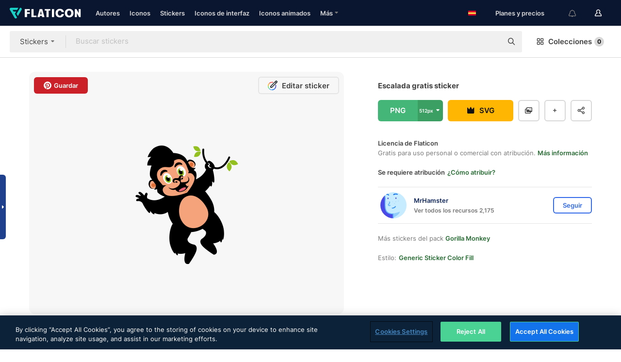

--- FILE ---
content_type: text/html; charset=UTF-8
request_url: https://www.flaticon.es/sticker-gratis/escalada_6720945
body_size: 49998
content:
<!DOCTYPE html>
<html lang="es">

<head>
    <meta name="viewport" content="width=device-width, initial-scale=1, maximum-scale=1, user-scalable=0">
<meta http-equiv="Content-Type" content="text/html; charset=utf-8" />
<meta name="msapplication-config" content="none" />
<link rel="shortcut icon" href="https://media.flaticon.com/dist/min/img/favicon.ico">
<meta name="google-site-verification" content="jFocZR0Xg3630llv9ftPl5uCj4D5b2I4TfWjLpL-QR4" />
<meta name="naver-site-verification" content="4c0baa4943d32420d0e79f8706e01cda67156093" />
<meta name="p:domain_verify" content="c98d39b8210b59a48713c599c6475bdf" />

<link rel="apple-touch-icon" sizes="58x58" href="https://media.flaticon.com/dist/min/img/apple-icon-58x58.png" />
<link rel="apple-touch-icon" sizes="76x76" href="https://media.flaticon.com/dist/min/img/apple-icon-76x76.png" />
<link rel="apple-touch-icon" sizes="87x87" href="https://media.flaticon.com/dist/min/img/apple-icon-87x87.png" />
<link rel="apple-touch-icon" sizes="114x114" href="https://media.flaticon.com/dist/min/img/apple-icon-114x114.png" />
<link rel="apple-touch-icon" sizes="120x120" href="https://media.flaticon.com/dist/min/img/apple-icon-120x120.png" />
<link rel="apple-touch-icon" sizes="152x152" href="https://media.flaticon.com/dist/min/img/apple-icon-152x152.png" />
<link rel="apple-touch-icon" sizes="167x167" href="https://media.flaticon.com/dist/min/img/apple-icon-167x167.png" />
<link rel="apple-touch-icon" sizes="180x180" href="https://media.flaticon.com/dist/min/img/apple-icon-180x180.png" />
<link rel="apple-touch-icon" sizes="1024x1024" href="https://media.flaticon.com/dist/min/img/apple-icon-1024x1024.png" />

<link rel="chrome-webstore-item" href="https://chrome.google.com/webstore/detail/nkhjnpgcnmdpeikbeegmibjcfjpamjnp">

    <meta name="facebook-domain-verification" content="ct00lwxl186bhkv2v1j6jxo4dp8hf7" />

<title>Stickers de Escalada - Stickers de animales gratis</title>

<meta name="description" content="Sticker de Escalada gratis disponible para descargar en formato PNG, SVG. Descarga más stickers gratis de animales.">



<meta name="twitter:card" content="summary_large_image">
<meta name='twitter:site' content='@flaticon'>
<meta name='twitter:creator' content='@flaticon'>
<meta name='twitter:title' content="Sticker de escalada - Stickers de animales para descargar gratis">
<meta name='twitter:description' content="Sticker de escalada gratis disponible para descargar en formato PNG, SVG. Descarga más stickers gratis de animales. #flaticon #sticker #animales #animal #mono.">
<meta name='twitter:image' content='https://cdn-icons-png.flaticon.com/256/6720/6720945.png'>
<meta name='twitter:domain' content='www.flaticon.es'>

<meta property='og:title' content="Sticker de escalada - Stickers de animales para descargar gratis" data-dynamic='true' />
<meta property='og:site_name' content='Flaticon' data-dynamic='true' />
<meta property='og:url' content='https://www.flaticon.es/sticker-gratis/escalada_6720945' />
<meta property='og:description' content="Sticker de escalada gratis disponible para descargar en formato PNG, SVG. Descarga más stickers gratis de animales. #flaticon #sticker #animales #animal #mono."  data-dynamic='true' />
<meta property='og:type' content='article'  data-dynamic='true' />
<meta property='og:image' content='https://cdn-icons-png.flaticon.com/256/6720/6720945.png' />
<meta property='og:image:type' content='image/png' data-dynamic='true'>
<meta property='og:image:width' content='256'  data-dynamic='true' />
<meta property='og:image:height' content='256'  data-dynamic='true' />
<meta property='og:image:alt' content='escalada gratis sticker' />
<meta property='article:author' content='https://www.facebook.com/flaticon'  data-dynamic='true' />
<meta property='article:publisher' content='https://www.facebook.com/flaticon'  data-dynamic='true' />
<meta property='og:locale' content='en_US' />


    <link rel="canonical" href="https://www.flaticon.es/sticker-gratis/escalada_6720945">

        <link rel="alternate" hreflang="x-default" href="https://www.flaticon.com/free-sticker/climbing_6720945">
        <link rel="alternate" hreflang="en" href="https://www.flaticon.com/free-sticker/climbing_6720945">
        <link rel="alternate" hreflang="es" href="https://www.flaticon.es/sticker-gratis/escalada_6720945">
        <link rel="alternate" hreflang="pt" href="https://www.flaticon.com/br/sticker-gratis/escalando_6720945">
        <link rel="alternate" hreflang="ko" href="https://www.flaticon.com/kr/free-sticker/climbing_6720945">
        <link rel="alternate" hreflang="de" href="https://www.flaticon.com/de/kostenloses-sticker/klettern_6720945">
        <link rel="alternate" hreflang="fr" href="https://www.flaticon.com/fr/sticker-gratuite/escalade_6720945">
        <link rel="alternate" hreflang="ru" href="https://www.flaticon.com/ru/free-sticker/climbing_6720945">

<link rel="preload" href="https://media.flaticon.com/dist/min/img/logo/flaticon_negative.svg" as="image">

<link rel="preload" href="https://media.flaticon.com/dist/assets/bobjoll.202cca458fa9de5d74455893e517f85c.woff2" as="font" crossorigin importance="high" type="font/woff2">
<link rel="preload" href="https://fps.cdnpk.net/static/inter-regular.woff2" as="font" crossorigin importance="high" type="font/woff2">
<link rel="preload" href="https://fps.cdnpk.net/static/inter-semibold.woff2" as="font" crossorigin importance="high" type="font/woff2">
<link rel="preload" href="https://fps.cdnpk.net/static/inter-bold.woff2" as="font" crossorigin importance="high" type="font/woff2">
<link rel="preload" href="https://fps.cdnpk.net/static/degular-regular.woff2" as="font" crossorigin importance="high" type="font/woff2">
<link rel="preload" href="https://fps.cdnpk.net/static/degular-semibold.woff2" as="font" crossorigin importance="high" type="font/woff2">
<style>
    @font-face {
        font-family: 'Inter';
        src: url('https://fps.cdnpk.net/static/inter-regular.woff2') format('woff2');
        font-weight: 400;
        font-style: normal;
        font-display: swap;
    }
    
    @font-face {
        font-family: 'Inter';
        src: url('https://fps.cdnpk.net/static/inter-semibold.woff2') format('woff2');
        font-weight: 600;
        font-style: normal;
        font-display: swap;
    }
    
    @font-face {
        font-family: 'Inter';
        src: url('https://fps.cdnpk.net/static/inter-bold.woff2') format('woff2');
        font-weight: 700;
        font-style: normal;
        font-display: swap;
    }
    
    @font-face {
        font-family: 'Degular';
        src: url('https://fps.cdnpk.net/static/degular-regular.woff2') format('woff2');
        font-weight: 400;
        font-style: normal;
        font-display: swap;
    }
    
    @font-face {
        font-family: 'Degular';
        src: url('https://fps.cdnpk.net/static/degular-semibold.woff2') format('woff2');
        font-weight: 600;
        font-style: normal;
        font-display: swap;
    }
</style>



<script type="text/javascript" src="https://media.flaticon.com/dist/js/global.30a1b8241d02ce391fea.js"></script>
<link rel="preload" href="https://media.flaticon.com/dist/js/common.30a1b8241d02ce391fea.js" as="script">
<link rel="preload" href="https://media.flaticon.com/dist/js/ads.30a1b8241d02ce391fea.js" as="script">
<link rel="preload" href="https://media.flaticon.com/dist/js/userSession-auth.30a1b8241d02ce391fea.js" as="script">
<link rel="preload" href="https://media.flaticon.com/dist/js/fi-base.30a1b8241d02ce391fea.js" as="script">
<link rel="preload" href="https://media.flaticon.com/dist/js/script.30a1b8241d02ce391fea.js" as="script">
<link rel="preload" href="https://media.flaticon.com/dist/css/fi-style.30a1b8241d02ce391fea.css" as="style">
<link href="https://media.flaticon.com/dist/css/fi-style.30a1b8241d02ce391fea.css" rel="stylesheet" type="text/css"/>

            <!-- OneTrust Cookies Consent Notice start -->
                <script src="https://cdn-ukwest.onetrust.com/scripttemplates/otSDKStub.js" type="text/javascript" charset="UTF-8" data-ignore-ga='true' data-domain-script="cdb4bad1-994b-4e2b-9209-789f6ab696b4"></script>
        <script type="text/javascript">
            function OptanonWrapper() {}
        </script>
        <!-- OneTrust Cookies Consent Notice end -->
    
<!--[if lt IE 10]>
<script>var ie = true;</script>
<link rel="stylesheet" type="text/css" href="https://media.flaticon.com/css/ie.css">
<![endif]-->


<!-- Google Optimize -->
<link rel="preconnect dns-prefetch" href="https://www.googletagmanager.com">
<!-- Global site tag (gtag.js) - Google Analytics -->
<script>
    window.dataLayer = window.dataLayer || [];

    function gtag() {
        dataLayer.push(arguments);
    }
    gtag('js', new Date());

</script>
<script async src="https://www.googletagmanager.com/gtag/js?id=UA-42742855-1"></script>
<!-- END: Google Optimize -->

<!-- Google Tag Manager -->
<script>
    (function(w, d, s, l, i) {
        w[l] = w[l] || [];
        w[l].push({
            'gtm.start': new Date().getTime(),
            event: 'gtm.js'
        });
        var f = d.getElementsByTagName(s)[0],
            j = d.createElement(s),
            dl = l != 'dataLayer' ? '&l=' + l : '';
        j.async = true;
        j.src =
            'https://www.googletagmanager.com/gtm.js?id=' + i + dl;
        f.parentNode.insertBefore(j, f);
    })(window, document, 'script', 'dataLayer', 'GTM-PRQMDLG');
</script>
<!-- End Google Tag Manager -->

<link rel="preconnect dns-prefetch" href="https://www.google-analytics.com">
<script>
    (function(i, s, o, g, r, a, m) {
        i['GoogleAnalyticsObject'] = r;
        i[r] = i[r] || function() {
            (i[r].q = i[r].q || []).push(arguments)
        }, i[r].l = 1 * new Date();
        a = s.createElement(o),
            m = s.getElementsByTagName(o)[0];
        a.async = 1;
        a.src = g;
        m.parentNode.insertBefore(a, m)
    })(window, document, 'script', 'https://www.google-analytics.com/analytics.js', 'ga');
    ga('create', 'UA-42742855-1', 'auto', {
        'allowLinker': true
    });
    ga('require', 'linker');
    ga('linker:autoLink', ['flaticon.com', 'flaticon.es', 'freepikcompany.com']);
    ga('send', 'pageview');
</script>

<script>
    var STATIC_URL = 'https://image.flaticon.com/';
    var ACCOUNTS_BASE_URL = 'https://www.flaticon.es/profile/';
    var ACCOUNTS_URL = 'https://www.flaticon.es/profile/';
    var ACCOUNTS_API_KEY = 'aHR0cHM6Ly93d3cuZmxhdGljb24uZXM=';
    var FACEBOOK_APP_ID = '579360525479711';
    var FACEBOOK_APP_VERSION = 'v3.2';
    var GOOGLE_CLIENT_ID = '544984668822-l66ipmg9o5lpalcntjckr651vbo72tcv.apps.googleusercontent.com';
    var GOOGLE_API_KEY = 'AIzaSyCkyUw3UxCwg618Bknm9vdoWnYWji4lQSM';
    var LANGUAGE = 'spanish';
    var language = 'spanish';
    var LANGUAGE_SHORT = 'es';
    var URL_LOG = 'https://www.flaticon.es/Errors/js_error';
    var RE_CAPTCHA_KEY = '6LdrxggTAAAAAEsVEMxap24sSkGS1nI3SsOigFyF';
    var RE_CAPTCHA_SECRET = '6LdrxggTAAAAANBFArNBHFs8wDnZL5q51hkRPpls';
    var RE_CAPTCHA_KEY_INVISIBLE_V2 = '6LdZqaMZAAAAAMi-EaIh8xjypOnZsUDt0a9B468g';
    var PROF_RE_CAPTCHA_KEY_INVISIBLE = '6LfEmSMUAAAAAEDmOgt1G7o7c53duZH2xL_TXckC';
    var APP_URL = 'https://www.flaticon.es/';
    var BASE_URL = 'https://www.flaticon.es/';
    var URL_STATIC_IMG = 'https://media.flaticon.com/dist/min/img/';
    var ACTIVE_AX_DETAIL = 0;
    var LANDING = false;
    var url_pre_ax_detail;
    var URL_CRM_LOG = 'https://www.flaticon.es/ajax/crm-log';
    var FLATICON_URL_STATIC = 'https://media.flaticon.com/';
    var MONTHLY_SUBSCRIPTION_PRICE = '9,99€';
    var USA_MONTHLY_SUBSCRIPTION_PRICE = '11,99$';
    var ANNUAL_SUBSCRIPTION_PRICE = '89,99€';
    var USA_ANNUAL_SUBSCRIPTION_PRICE = '99,00$';
    var ANNUAL_SUBSCRIPTION_PRICE_PER_MONTH = '7,50€';
    var USA_ANNUAL_SUBSCRIPTION_PRICE_PER_MONTH = '8,25$';
    var URL_CAMPAIGN = '';
    var LICENSES = JSON.parse('{"name":{"1":"CC 3.0 BY","2":"Flaticon Basic License","3":"Editorial License"},"url":{"1":"http:\/\/creativecommons.org\/licenses\/by\/3.0\/","2":"https:\/\/media.flaticon.com\/license\/license.pdf","3":"https:\/\/media.flaticon.com\/license\/license_editorial.pdf"}}');
    var FLATICON_SEO_APP_URL = JSON.parse('{"english":"https:\/\/www.flaticon.com\/","spanish":"https:\/\/www.flaticon.es\/","portuguese":"https:\/\/www.flaticon.com\/br\/","german":"https:\/\/www.flaticon.com\/de\/","korean":"https:\/\/www.flaticon.com\/kr\/","french":"https:\/\/www.flaticon.com\/fr\/","russian":"https:\/\/www.flaticon.com\/ru\/"}');
    var SUPPORT_URL = 'https://support.flaticon.com/s/';
    var SUPPORT_LANG = 'language=es';
    var GR_LANGUAGE = 'es';
    var FLATICON_URL_IMAGE = 'https://image.flaticon.com/';
    var COUPON_PRICING = 'FI10CART25'
    var MERCHANDISING_LICENSE_CHECK_URL = 'https://www.flaticon.es/merchandising-license/check';
    var GOOGLE_ONE_TAP_LOGIN_URL = 'https://id.freepik.com/api/v2/login/google-one-tap?client_id=flaticon_es';
    var URL_GENERIC_IMAGE_SHARE = 'https://media.flaticon.com/share/flaticon-generic.jpg'
    var UICONS_LAST_VERSION = '3.0.0';
        var IS_API_ORIGIN = false;
    
    
    
    var SPONSOR_CURRENT_PAGE = 1;

            var ESSENTIALS_STATUS = '';
        var ESSENTIALS_DATE = '';
    
            var UPDATE_BILLING_INFO = false;
    
            var VISIT_PLANS_PRICING = 0;
        
    var GOOGLE_IDP_URL_LOGIN = 'https://id.freepik.com/v2/log-in?client_id=flaticon_es&lang=es';
    var GOOGLE_IDP_URL_REGISTER = 'https://id.freepik.com/v2/sign-up?client_id=flaticon_es&lang=es';

    // Optimize Tests 
    var optimizeTests = [];

        var FEATURE_COLOR_PALETTE = false;
    
        var FEATURE_SHUTTERSTOCK_COUPON = false;
    
        var FEATURE_NOTIFICATIONS_HEADER = true;
        
        var FEATURE_FILTER_GROUP_BY = false;
    
        var FEATURE_ENABLE_GOOGLE_ADS_DETAIL = true;
    
    var FEATURE_CMP = true;
    var CSRF_TOKEN_NAME = 'csrf_token';
    var CSRF_TOKEN = '226f862d37580a25c188cb8f8db2f690';
  
    
    
    
    
    var PACK_LICENSE_URL = 'https://www.flaticon.es/license/pack/';
    var IS_UICONS_VIEW = false;
    var FLATICON_URL = 'https://www.flaticon.es/';

    var AMOUNT_IN_RELATED_BY_TAG_AND_STYLE = 24;
    
    function gtag() {
        dataLayer.push(arguments)
    }

    var USER_REGISTERED = false;
        var FLATICON_UPLOAD_ICONS_URL = 'https://www.flaticon.es/';

    var USER_COUNTRY_CODE = 'US';

            USER_COUNTRY_CODE = 'US';
    
        var HAS_USER_BILLING_IN_INDIA = false;
    
            var PRODUCT_PRICING_YEARLY_PER_MONTH = '8.25 USD';
        var PRODUCT_PRICING_YEARLY = '99 USD';
        var PRODUCT_PRICING_MONTHLY = '12.99 USD';
        var FLATICON_DOWNLOAD_URL = 'https://www.flaticon.es/';
    var CDN_URL_PREFIX = 'https://cdn-uicons.flaticon.com/';

            var RESOURCE_TYPE = 'sticker';
    
        var IS_USER_PREMIUM = false;
    
    
    
    // Sending ClientId to Shutterstock iframes
    var clientId = undefined;
    var iframeQueue = [];

    function sendClientId() {
        while (iframeQueue.length > 0) {
            var iframe = iframeQueue.pop();
            // Extract domain from iframe src
            var parser = document.createElement('a');
            parser.href = iframe.src;
            var target = parser.protocol + '//' + parser.hostname;
            iframe.contentWindow.postMessage(clientId, target);
        }
    }

    function askForClientId(element) {
        iframeQueue.push(element);
        if (clientId) {
            sendClientId();
        }
    }

    ga(function(tracker) {
        clientId = tracker.get('clientId');
        sendClientId();
    });

    if (window.performance && document.addEventListener && window.addEventListener) {
        document.addEventListener('DOMContentLoaded', function() {
            ga('send', 'timing', 'performance', 'DOMContentLoaded', Math.round(performance.now()) /* TODO: 'Highwinds CDN' | 'Edgecast CDN' | 'OVH' */ );
        });
    }
</script>

<link rel="preconnect dns-prefetch" href="https://www.googletagservices.com">

<script type="text/javascript" src="https://try.abtasty.com/7589c1945ce38ce68d47d42a1cf45c3b.js"></script>

            <link rel="preload" as="script" href="https://ssm.codes/smart-tag/flaticonesv2.js">
        <script async src="https://ssm.codes/smart-tag/flaticonesv2.js"></script>
    

<!-- Google One Tap -->
    <script>
        function dispatchGoogleOneTapMomentEvent(notification) {
            window.dispatchEvent(new CustomEvent('googleOneTapDisplayed', { detail: notification.isDisplayed() }));
        }
    </script>
    <script src="https://accounts.google.com/gsi/client" async defer></script>
    <div id="g_id_onload"
         data-client_id="705648808057-3chuddbr6oahbebib1uh693k02sgfl30.apps.googleusercontent.com"
         data-login_uri="https://id.freepik.com/api/v2/login/google-one-tap?client_id=flaticon_es"
         data-skip_prompt_cookie="gr_session2"
         data-prompt_parent_id="g_id_onload"
         data-moment_callback="dispatchGoogleOneTapMomentEvent"
        data-callback="oneTapCallback"    ></div>


    <script type="application/ld+json">
        {"@context":"http://schema.org","@type":"ImageObject","name":"escalada Sticker - 6720945","contentUrl":"https://cdn-icons-png.flaticon.com/512/6720/6720945.png","thumbnailUrl":"https://cdn-icons-png.flaticon.com/512/6720/6720945.png","datePublished":"2022-01-27","authorName":"MrHamster"}    </script>

    <script type="application/ld+json">
        {
            "@context": "http://schema.org",
            "@type": "Organization",
            "name": "Flaticon",
            "url": "https://www.flaticon.es/",
            "logo": "https://media.flaticon.com/dist/min/img/flaticon-logo.svg",
            "sameAs": [
                                    
                     "https://www.facebook.com/flaticon",
                                                        
                     "https://twitter.com/flaticon",
                                                         "https://www.pinterest.es/flaticon/"
                    
                                                ]
        }
    </script>

    <!-- Start web schema -->
    <script type="application/ld+json">
        {
            "@context": "http://schema.org",
            "@type": "WebSite",
            "name": "Flaticon",
            "url": "https://www.flaticon.es/",
            "potentialAction": {
                "@type": "SearchAction",
                "target": "https://www.flaticon.es/resultados?word={search_term_string}",
                "query-input": "required name=search_term_string"
            }
        }
    </script>
    <!-- End web schema -->

<div class="myTestAd" style="position: absolute; pointer-events: none;"></div>

    <!-- Preconnect semseo -->
    <link rel="preconnect" href="https://shb.richaudience.com">
    <link rel="preconnect" href="https://ib.adnxs.com">
    <link rel="preconnect" href="https://c.amazon-adsystem.com">
    <link rel="preconnect" href="https://securepubads.g.doubleclick.net">
    <link rel="preconnect" href="https://googleads.g.doubleclick.com">
    <link rel="preconnect" href="https://pagead2.googlesyndication.com">
    <link rel="preconnect" href="https://bidder.criteo.com">
    <link rel="preconnect" href="https://prebid.mgid.com">
    <link rel="preconnect" href="https://dmx.districtm.io">
    <link rel="preconnect" href="https://ice.360yield.com">
    <link rel="preconnect" href="https://adx.adform.net">
    <link rel="preconnect" href="https://rtb.adpone.com">
    <!-- Preconnect semseo end -->

<!-- Hotjar events -->
<script>
    window.hj=window.hj||function(){(hj.q=hj.q||[]).push(arguments)};
</script>
<!-- Hotjar events end -->

                              <script>!function(e){var n="https://s.go-mpulse.net/boomerang/";if("False"=="True")e.BOOMR_config=e.BOOMR_config||{},e.BOOMR_config.PageParams=e.BOOMR_config.PageParams||{},e.BOOMR_config.PageParams.pci=!0,n="https://s2.go-mpulse.net/boomerang/";if(window.BOOMR_API_key="R5JS7-M8GWC-DW7YC-BENQZ-YEA7H",function(){function e(){if(!o){var e=document.createElement("script");e.id="boomr-scr-as",e.src=window.BOOMR.url,e.async=!0,i.parentNode.appendChild(e),o=!0}}function t(e){o=!0;var n,t,a,r,d=document,O=window;if(window.BOOMR.snippetMethod=e?"if":"i",t=function(e,n){var t=d.createElement("script");t.id=n||"boomr-if-as",t.src=window.BOOMR.url,BOOMR_lstart=(new Date).getTime(),e=e||d.body,e.appendChild(t)},!window.addEventListener&&window.attachEvent&&navigator.userAgent.match(/MSIE [67]\./))return window.BOOMR.snippetMethod="s",void t(i.parentNode,"boomr-async");a=document.createElement("IFRAME"),a.src="about:blank",a.title="",a.role="presentation",a.loading="eager",r=(a.frameElement||a).style,r.width=0,r.height=0,r.border=0,r.display="none",i.parentNode.appendChild(a);try{O=a.contentWindow,d=O.document.open()}catch(_){n=document.domain,a.src="javascript:var d=document.open();d.domain='"+n+"';void(0);",O=a.contentWindow,d=O.document.open()}if(n)d._boomrl=function(){this.domain=n,t()},d.write("<bo"+"dy onload='document._boomrl();'>");else if(O._boomrl=function(){t()},O.addEventListener)O.addEventListener("load",O._boomrl,!1);else if(O.attachEvent)O.attachEvent("onload",O._boomrl);d.close()}function a(e){window.BOOMR_onload=e&&e.timeStamp||(new Date).getTime()}if(!window.BOOMR||!window.BOOMR.version&&!window.BOOMR.snippetExecuted){window.BOOMR=window.BOOMR||{},window.BOOMR.snippetStart=(new Date).getTime(),window.BOOMR.snippetExecuted=!0,window.BOOMR.snippetVersion=12,window.BOOMR.url=n+"R5JS7-M8GWC-DW7YC-BENQZ-YEA7H";var i=document.currentScript||document.getElementsByTagName("script")[0],o=!1,r=document.createElement("link");if(r.relList&&"function"==typeof r.relList.supports&&r.relList.supports("preload")&&"as"in r)window.BOOMR.snippetMethod="p",r.href=window.BOOMR.url,r.rel="preload",r.as="script",r.addEventListener("load",e),r.addEventListener("error",function(){t(!0)}),setTimeout(function(){if(!o)t(!0)},3e3),BOOMR_lstart=(new Date).getTime(),i.parentNode.appendChild(r);else t(!1);if(window.addEventListener)window.addEventListener("load",a,!1);else if(window.attachEvent)window.attachEvent("onload",a)}}(),"".length>0)if(e&&"performance"in e&&e.performance&&"function"==typeof e.performance.setResourceTimingBufferSize)e.performance.setResourceTimingBufferSize();!function(){if(BOOMR=e.BOOMR||{},BOOMR.plugins=BOOMR.plugins||{},!BOOMR.plugins.AK){var n=""=="true"?1:0,t="",a="amiyahqx3acqu2lzswiq-f-62cfa83d9-clientnsv4-s.akamaihd.net",i="false"=="true"?2:1,o={"ak.v":"39","ak.cp":"1587957","ak.ai":parseInt("1019318",10),"ak.ol":"0","ak.cr":8,"ak.ipv":4,"ak.proto":"h2","ak.rid":"2f06d233","ak.r":51038,"ak.a2":n,"ak.m":"b","ak.n":"ff","ak.bpcip":"3.17.128.0","ak.cport":52030,"ak.gh":"23.210.12.74","ak.quicv":"","ak.tlsv":"tls1.3","ak.0rtt":"","ak.0rtt.ed":"","ak.csrc":"-","ak.acc":"","ak.t":"1769575825","ak.ak":"hOBiQwZUYzCg5VSAfCLimQ==AnTydUFBCsegm++gwK4q5d2cxfoZlUfHXsAZntp7gGQ557QbKQZU4encpOKTAzpNJ4FMsF2DG2G1C2RKNB2BQkXg1S+pknOXgHSiWlGo8Q4ocf00tsZx3bSEhL1g90jFmDFlYWBjysue0wJW/gV0jpdqaZcMImUtUrG7WABhQZ2i80qq5qFDFMuM+AvB2r1jaUwU6tOWlcuM8nshj9mbYSFyB4b9nFPYwDDIPTqXWU0j0IHUAyF/TB2B3DsSMdrdenMkWgxbcitwbD5Mj5MZ/eDJEgdui49A2NlZq6sbU0bcyr5nvD9kiOT6t5DFItK1cb2Rcm/nWL5+SC+v1jmmaas02nfaq3I2AgAcM7A9EZ2cCxneTBO4qsTA9x2qzOFVUZ2Acca9BspDCHfx4qUpj6HA9Vtm6mdqqDPwTJCqNjM=","ak.pv":"32","ak.dpoabenc":"","ak.tf":i};if(""!==t)o["ak.ruds"]=t;var r={i:!1,av:function(n){var t="http.initiator";if(n&&(!n[t]||"spa_hard"===n[t]))o["ak.feo"]=void 0!==e.aFeoApplied?1:0,BOOMR.addVar(o)},rv:function(){var e=["ak.bpcip","ak.cport","ak.cr","ak.csrc","ak.gh","ak.ipv","ak.m","ak.n","ak.ol","ak.proto","ak.quicv","ak.tlsv","ak.0rtt","ak.0rtt.ed","ak.r","ak.acc","ak.t","ak.tf"];BOOMR.removeVar(e)}};BOOMR.plugins.AK={akVars:o,akDNSPreFetchDomain:a,init:function(){if(!r.i){var e=BOOMR.subscribe;e("before_beacon",r.av,null,null),e("onbeacon",r.rv,null,null),r.i=!0}return this},is_complete:function(){return!0}}}}()}(window);</script></head>

<body class=" view--detail hero--white"
      data-section="icon-detail">

        <section id="viewport" class="viewport ">
        
<script type="text/javascript">
  var messages = {
    common: {
      allIcons: 'Todos los iconos',
      allStickers: 'Todos los stickers',
      allAnimatedIcons: 'Todos los iconos animados',
      allInterfaceIcons: 'Todos los iconos de interfaz',
      icons: 'iconos',
      interface_icons: 'iconos de interfaz',
      stickers: 'stickers',
      animated_icons: 'iconos animados',
      packs: 'packs',
      icon_packs: 'Paquetes de iconos',
      icon_styles: 'Estilos de iconos',
      sticker_packs: 'Paquetes de stickers',
      sticker_styles: 'Estilos de stickers',
      interface_icons_packs: 'packs de iconos de interfaz',
      url_icons: 'https://www.flaticon.es/iconos',
      url_search_icon_packs: '/packs',
      url_stickers: 'https://www.flaticon.es/stickers',
      url_animated_icons: 'https://www.flaticon.es/iconos-animados',
      url_sticker_detail: 'sticker-gratis',
      url_sticker_latest: 'ultimos-stickers',
      url_sticker_premium: 'sticker-premium',
      url_uicons: 'https://www.flaticon.es/uicons/interface-icons',
      pack: 'pack',
      style: 'estilo',
      category: 'categoría',
      free_icon: '/icono-gratis/',
      icons_format: 'Descarga iconos en formato SVG, PSD, PNG, EPS o como fuente de iconos.',
      collections: 'colecciones/',
      view_icon: 'Ver icono',
      search_related_icons: 'Iconos relacionados',
      browse_pack: 'Explorar el pack',
      author_packs: 'Packs del autor',
      free: 'gratis',
      cc_exp_title: '¡Atención!',
      cc_exp_desc: 'Tu tarjeta de crédito está a punto de expirar. <a href=\"https://www.flaticon.es/profile/my_subscriptions\">Actualiza tu tarjeta aquí</a> y continúa con tu plan premium',
      download: 'Descargar',
      downloadAsset: 'Descargar contenido',
      more_info: 'Más información',
      downloads: 'descargas',
      view_all: 'Ver todo',
      view_detail: 'Ver detalle',
      more: 'Más',
      edit: 'Editar',
      download_svg: 'Descargar SVG',
      download_png: 'Descargar PNG',
      read_more: 'Leer más',
      more_icons_author: 'Más iconos del autor',
      more_formats: 'Más formatos',
      search_author_resources: 'Buscar iconos del mismo estilo',
      search_icons_style: 'Buscar iconos de este estilo',
      url_search: '/resultados',
      url_free_icons: 'iconos-gratis/',
      cancel: 'Cancelar',
      send: 'Enviar',
      show_more: 'Mostrar más',
      premium_download: 'Descarga Premium',
      download_pack: 'Descargar pack',
      login: 'Inicia sesión',
      register: 'Regístrate',
      register_download: 'Regístrate & Descarga',
      see_more: 'Ver más',
      url_downloads_limit: 'limite-descargas',
      copy: 'Copiar',
      copyPNG: "Copiar PNG al portapapeles",
      copyPNGbutton: "Copiar PNG",
      copySVG: "Copiar SVG en el portapapeles",
      copySVGbutton: "Copiar SVG",
      copy_png_svg: "Copiar PNG/SVG al portapapeles",
      faqs: 'Si tienes alguna otra pregunta, echa un vistazo a nuestras <a href=\"https://support.flaticon.com/s/article/What-are-Flaticon-Premium-licenses?language=es\" target=\"_blank\" class=\"medium\">FAQ</a> ',
      whats_news_url: '/novedades',
      size: 'Tamaño',
      svg_type: 'SVG type',
      regular_svg: 'Regular SVG',
      regular_svg_text: 'The one you have been always using in Flaticon (With expanded objects).',
      editable_svg: 'Editable SVG',
      editable_svg_text: 'This format make it easier to adjust the thickness of the strokes and change the objects shapes.',
      other_formats: 'other formats',
      animatedIcon : 'Icono animado gratuito',
      svg_files: "Archivos SVG",
      editable_strokes: "Trazos editables",
      editable_strokes_text: "Archivo SVG sin expandir con trazos y formas personalizables.",
      simplified : "Simplificado",
      simplified_text: "Archivo SVG plano con posibilidades de edición limitadas.",
      new: "Nuevo",
      pageTitle: "Página",
    },
    animatedIconDetail: {
      exploreRelated: "Explora los iconos animados relacionados con %s",
      see: "Nuestro icono animado %s en acción",
      look: "El icono animado %s le dará un aspecto profesional a tu diseño. ¡Mira lo increíble que quedaría en el diseño de tu página web, aplicación móvil o en cualquier interfaz!",
      looksGreat: "Ideal para diseñar interfaces",
      onNotification: "Icono animado %s en una notificación",
      mobileInterface: "El icono animado %s encaja perfectamente en proyectos de interfaz para móviles.",
      mobile: "Icono animado %s en un móvil",
      worldwide: "Internacional",
      briefcase: "Cartera",
      menu: "Icono animado %s en un menú",
      sizes: "Utiliza el icono animado %s en distintos tamaños",
      stunning: "Iconos animados con mucho ritmo que impresionarán a todos",
      highQuality: "Descarga gratis iconos animados de alta calidad y dale a tus proyectos esa energía que estabas buscando.",
      explore: "Descubre los iconos animados",
      animatedIconsMostDownloadedUrl: "https://www.flaticon.es/iconos-animados-mas-descargados",
    },
    og: {
      'webtitle': '{0} - Iconos gratis de {1}',
      'title': '{0} diseñado por {1}',
      'desc': 'Descarga ahora este icono vectorial en formato SVG, PSD, PNG, EPS o como fuente para web. Flaticon, la mayor base de datos de iconos gratuitos.',
      'animatedIconTitle': '{0} Animated Icon | Free {1} Animated Icon',
    },
    limit: {
      registered: 'Has alcanzado tu límite de iconos <a href="https://www.flaticon.es/pricing" onclick="ga(\'send\', \'event\', \'Collection\', \'Go to premium\', \'Alert icons limit\'); " title="¡Consigue colecciones ilimitadas!">Hazte premium</a> y consigue colecciones ilimitadas',
      guest: 'Has alcanzado el límite de iconos. <a href="https://id.freepik.com/v2/sign-up?client_id=flaticon_es&lang=es" title="Regístrate y obtén hasta 256 iconos">Regístrate</a>y consigue 256 iconos',
      collection: 'Has alcanzado el limite de iconos por colección (256 iconos)',
      max_size: "Tamaño máximo de archivo superado",
      backup_max_size: "No hay suficiente espacio en esta colección para añadir los iconos del backup",
      downloaded_icons_perc: "Has alcanzado el %s% de tu límite de descarga",
      personal_limit: "Si incluyes estos {0} iconos personales en esta colección, alcanzarás el límite máximo de iconos personales por colección ({1} iconos)"
    },
    limit_anonymous: {
      title: 'Te has quedado casi sin descargas',
      paragraph1: 'Ha llegado la hora de registrarse',
      paragraph2: 'Crea tu cuenta de manera gratuita y sigue descargando',
      button: 'Regístrate gratis'
    },
    external_icon: {
      title: 'Icono añadido',
      message: 'Este icono no forma parte de Selección Flaticon. Añade la atribución al autor para poder utilizarlo.'
    },
    report: {
      message: 'Este icono no forma parte de Selección Flaticon. Añade la atribución al autor para poder utilizarlo.',
      report_icon: "Reportar este icono",
      indicate_problem: "Para poder ayudarte, necesitamos que nos describas el problema: ",
      download: 'La descarga no funciona',
      owner: 'Soy el propietario de este icono',
      link: "No encuentro el enlace de descarga",
      other: 'Otros',
      describe_problem: 'Describe el problema'
    },
    search: {
      search: 'Buscar',
      minimal_characters: 'Escribe al menos un carácter para poder realizar una búsqueda.',
      max_page_number: "Please type a correct page number to search",
      placeholder_icons: 'Buscar iconos',
      placeholder_packs: 'Buscar packs',
      placeholder_stickers: 'Buscar stickers',
      placeholder_animated_icons: "Buscar iconos animados",
      placeholder_interface_icons: 'Buscar iconos de interfaz',
      placeholder_icon_packs: 'Buscar paquetes de iconos',
      placeholder_icon_styles: 'Buscar estilos de iconos',
      placeholder_sticker_packs: "Buscar paquetes de stickers",
      placeholder_sticker_styles: "Buscar estilos de stickers",
      placeholder_interface_icons_packs: 'Buscar packs de iconos de interfaz,',
    },
    filters: {
      order_by: 'Ordenar por',
      style: 'Estilo',
      stroke: 'Trazo',
      detail: 'Nivel de detalle',
      date: 'Más recientes',
      popularity: 'Popularidad',
      downloads: 'Lo más descargado',
      all: 'Todo',
      detailed: 'Detallado',
      simple: 'Simple',
      mixed: 'Mezclado',
      rounded: 'Redondeado',
      handmade: 'Hecho a mano',
      filled: 'Relleno',
      linear: 'Lineal',
      angular: 'Angular',
      '3d': '3D',
      color: 'Color',
      monocolor: 'Monocolor',
      multicolor: 'Multicolor',
      appliedFilters: 'Filtros aplicados',
      clearAll: 'Borrar todo'
    },
    errors: {
      connectivity: 'No podemos establecer conexión con los servidores de Flaticon. Comprueba tu configuración de red.',
      inactive_user: 'In order to download you must activate your account.'
    },
    collection: {
      add_icon: 'Añadir a la colección',
      delete_icon: 'Eliminar de la colección',
      default_name: 'Mi colección de iconos',
      aware: '¡Atención!',
      iconfont_colors: 'Por razones técnicas, los iconos multicolor no se pueden incluir en las fuentes de iconos.',
      add_premium: 'Este icono está solo disponible para usuarios premium. Puedes obtener más información <a target="_blank" href="https://www.flaticon.es/pricing" class="track" data-track-arguments="all, event, collection, go-to-premium, alert-icon-premium" title="¡Hazte premium!">aquí</a>',
      locked: 'Tu colección está bloqueada. Puedes <a target="_blank" href="https://www.flaticon.es/pricing" class="track" data-track-arguments="all, event, collection, go-to-premium, alert-locked" title="¡Hazte premium!">mejorar tu cuenta</a> y obtener colecciones ilimitadas',
      iconfont_tooltip: 'Descarga como fuente de iconos y usa los iconos en tu web, totalmente personalizables con solo CSS.',
      iconfont_disabled: "En tu colección solo hay iconos multicolor. Estos iconos no se pueden usar con fuentes de iconos.",
      duplicated_disabled: "Tu tipo de cuenta no permite más colecciones",
      share_disabled: "¡Regístrate para compartir!",
      upload_disabled: "¡Hazte premium para subir iconos!",
      upload_icons: "¡Sube iconos SVG!",
      duplicate: "Duplicar",
      download_personal: "Your Collection has personal icons. These icons will not be downloaded in Icon Font format",
      svg_incorrect: "Archivo SVG mal formado",
      only_svg: "Solo se permiten iconos SVG",
      fetch_premium: 'Los iconos premium no pueden añadirse a tu nueva colección <a target="_blank" href="https://www.flaticon.es/pricing" onclick="ga(\'send\', \'event\', \'Collection\', \'Go to premium\', \'Fetch collection premium error\'); " title="¡Hazte premium!">¡Hazte usuario premium ahora!</a>',
      fetch_personal: "Los iconos personales no pueden añadirse a tu nueva colección",
      friendly_reminder: "Importante:",
      no_custom_icons_in_backup: "Tus iconos personalizados no se incluirán en la copia de seguridad",
      restore_personal: "Los iconos personales no pueden ser restaurados a tu colección",
      upload_enabled: "Sube tus iconos SVG",
      upload_disabled: "La subida está deshabilitada en el modo de ordenación",
      color_disabled: "Esta colección no tiene iconos o todos son multicolor",
      success_restore: "Has restaurado correctamente {0} de {1} iconos",
      icons_skiped: "{0} de {1} iconos no se han importado en la colección porque ya están en ella",
      locked_title: "Tienes colecciones bloqueadas",
      locked_text: "Desbloquee sus colecciones, no limites tu trabajo ",
      locked_button: "Hazte premium",
      locked_url: "https://www.flaticon.es/pricing",
      empty_collection_limit: "No puedes crear más colecciones si tienes una vacía. Añade elementos a la colección vacía primero."
    },
    fonts: {
      error_svg: 'Este archivo SVG no es un archivo de fuentes'
    },
    url: {
      most_download: '/mas-descargados',
      latest_icons: '/ultimos-iconos',
      search: '/resultados',
      packs_search: 'packs/resultados',
      style_search: 'style/search',
      packs: 'packs',
      authors: 'autores',
      guest_limit: 'invitado',
      premium_limit: 'premium',
      free_icons: 'iconos-gratis',
      pricing: 'pricing',
      craft: 'https://www.flaticon.es/merchandising-license',
      craft_purchases: 'https://www.flaticon.es/merchandising-license/purchases'
    },
    attribution: {
      type_icon: 'iconos',
      type_sticker: 'stickers',
      type_animated_icon: 'iconos animados',
      uicons_made_by: 'Uicons de',
      icons_made_by: 'Iconos diseñados por',
      stickers_made_by: 'Stickers diseñados por',
      animatedIcon_made_by: 'Iconos animados diseñados por',
      icons_created_by: 'iconos creados por',
      stickers_created_by: 'stickers creadas por',
      animatedIcon_created_by: 'iconos animados creados por',
      is_licensed_by: 'con licencia',
      description: "Selecciona tus redes sociales favoritas y comparte nuestros iconos con tus contactos o amigos. Si no tienes ninguna de estas redes, copia el enlace e inclúyelo en las redes que uses. Para más información consulta nuestra %sguía de atribución%s o %sdescarga la licencia.%s",
      title: "¡Eh! Recuerda que debes atribuir a %s",
      unicorn_text: "Cada vez que atribuyes, un caballo se convierte en unicornio",
      designer_text: "Cada vez que atribuyes, haces feliz a un diseñador",
      rex_text: "Cada vez que atribuyes, un T-rex logra beber café",
      karma_text: "Cada vez que atribuyes, el Karma te recompensa",
      download_problems: "¿Problemas con la descarga?",
      dont_want_credit: "¿No quieres atribuir al autor?",
      go_premium: 'Pásate a <a href="https://www.flaticon.es/pricing" class="track" data-track-arguments="ga, event, premium, icon-attribute-modal"><strong><i class="icon icon--premium inline-block"></i> Premium</strong></a> y disfruta de más de 18 millones iconos sin atribución. <a class="link link--text medium inline track" href="https://www.flaticon.es/pricing" data-track-arguments="ga, event, premium, icon-attribute-modal"><strong>Infórmate aquí</strong></a>',
      go_premium_detail: 'Hazte <a href="https://www.flaticon.es/pricing" class="track" data-track-arguments="ga, event, premium, icon-attribute-modal"><strong>Premium</strong></a> y podrás utilizar más de 18.0M iconos y stickers sin atribución.',
      copy_and_attribute: "Copiar y atribuir",
      copy: "Copiar enlace",
      copied: "¡Copiado!",
      freepik_url: "https://www.freepik.com"
    },
    typeform: {
      multi_question_search: "¿Qué mejorarías del proceso de búsqueda?",
      tell_us: "¡Cuéntanos!"
    },
    feedback: {
      thanks_message: "¡Gracias por tu colaboración!"
    },
    blockers: {
      is_present: "Parece que tienes un bloqueador de publicidad instalado. Por favor, desactívalo para poder usar Flaticon mejor.",
    },
    link: {
      copied: "Enlace copiado",
      success: "El enlace para compartir ya se ha copiado en el portapapeles"
    },
    clipboard: {
      copied: "Copiado al portapapeles",
      errorFirefox: '<b>Copying is disabled in Firefox.</b> Learn how to enable it <b><a href="https://support.flaticon.com/s/article/How-can-I-copy-icons-to-clipboard-FI?language=es" target="_blank" class="bold">here</a></b>.',
      png: {
        success: "Se ha copiado al portapapeles correctamente",
        error: "Se ha producido un error al copiar al portapapeles"
      }
    },
    follows: {
      followIcon: "Seguir Icono",
      unFollowIcon: "Dejar de seguir Icono",
      followAuthor: "Seguir",
      unFollowAuthor: "Dejar de seguir",
      followStyle: "Seguir Estilo",
      unFollowStyle: "Dejar de seguir Estilo"
    },
    easterEggs: {
      halloween: {
        findMe: "¡Encuéntrame!",
        close: "Cerrar",
        pressEsc: "Pulsa ESC o",
        modalP1: "¡Enhorabuena!<br> Ya es nuestro.",
        modalP2: "Eres un auténtico cazafantasmas, y el mundo se merece saberlo.",
        share: "Compartir",
        shareText: "Flaticon está encantado, ¡ayúdanos!"
      }
    },
    detail: {
      savePinterest: "Guardar",
      search_placeholder: "Buscar más iconos con este estilo",
      icon: "icono",
      sticker: "sticker",
      animatedicon: "iconoanimado",
      free: "gratis",
      premium: "premium",
      license: "Licencia",
      report_this_icon: "Reportar este icono",
      download_free_icon_in_png: "Descarga iconos gratuitos en formato PNG",
      download_free_sticker_in_png: "Descarga sticker gratis en formato PNG",
      download_vector_icon_in_svg: "Descarga iconos vectoriales en formato SVG",
      download_vector_sticker_in_svg: "Descarga stickers vectoriales en formato SVG",
      download_vector_icon_in_eps: "Descarga iconos vectoriales en formato EPS",
      download_vector_icon_in_psd: "Descarga iconos vectoriales en formato PSD",
      download_vector_icon_in_base64: "Descarga iconos vectoriales en formato base64",
      download_vector_icon_in_PDF: "Descarga iconos vectoriales en formato PDF",
      download_vector_icon_in_JPG: "Descarga iconos vectoriales en formato JPG",
      download_free_icon_font_in_png: "Download free icon font in PNG format",
      download_free_icon_font_in_svg: "Download free icon font in SVG format",
      download_free_icon_font_for_android: "Download free icon font for Android",
      download_free_icon_font_for_ios: "Download free icon font for iOS",
      available_formats: "Disponible en los formatos <b>PNG</b>, <b>SVG</b>, <b>EPS</b>, <b>PSD</b> y <b>BASE 64</b>.",
      add_to_collection: "Añadir a la colección",
      necessary_credit_author: "Se requiere atribución",
      how_to_credit: "¿Cómo atribuir?",
      how_to_credit_authorship: "¿Cómo atribuir a los autores de los iconos?",
      how_to_credit_authorship_stickers: "¿Cómo acreditar la autoría de los stickers?",
      follow: "Seguir",
      following: "Siguiendo",
      unfollow: "Dejar de seguir",
      download_unlimited: "Descarga ilimitada de iconos",
      download_unlimited_info: '<span>Descargar</span>iconos Premium ilimitados por <p class="js-currency" data-pricing="annualPerMonth" style="display:inline;">8.25 USD</p>/mes',
      more_icons_pack: 'Más iconos de',
      more_stickers_pack: 'Más stickes de',
      more_icons_style: 'Más iconos de',
      style: 'Estilo',
      add_to_bookmarks: "Añade a marcadores",
      remove_from_bookmarks: "Elimina de marcadores",
      published: "Publicado",
      related_tags: "Etiquetas relacionadas",
      search_related_icon: "buscar-iconos-relacionados",
      what_is_this: "¿Qué es esto?",
      share_in_tw: "Compartir en Twitter",
      share_in_fb: "Compartir en Facebook",
      share_in_pt: "Compartir en Pinterest",
      flaticon_license_title: "Licencia de Flaticon",
      flaticon_license: "Gratis para uso personal o comercial con atribución.",
      more_info: "Más información",
      flaticon_premium_license: "Licencia Premium de Flaticon",
      flaticon_premium_license_expl: "Hazte Premium y recibirás la licencia comercial de este recurso.",
      flaticon_license_allow: "Nuestra Licencia permite usar los contenidos <a href=\"#\" class=\"link--normal track modal__trigger mg-bottom-lv2\" data-modal=\"modal-license\" data-track-arguments=\"all, event, detail-view, click-flaticon-license\">en los siguientes casos</a>.",
      sidebar_download_pack: "Regístrate gratis y descarga el pack a completo",
      sidebar_download_pack_button: "Regístrate & Descarga",
      sidebar_download_pack_button_mobile: "Regístrate",
      view_all_icons: "Ver todos los iconos",
      all_styles: "Todos los estilos",
      sidebar_banner_premium: "18.0M iconos sin atribución, <strong>solo para usuarios Premium</strong>",
      sidebar_see_plans: "Ver planes",
      sidebar_banner_premium_cart: "-20% en nuestros planes premium",
      sidebar_apply_discount: "Aplicar descuento",
      pack: "Pack",
      edit_icon: "Editar icono",
      edit_sticker: "Editar sticker",
      edit_animated_icon: "<span class=\"mg-left-lv1\">Learn how to <b>edit</b></span>",
      download_license: "Descargar licencia",
      share: "Compartir",
      free_sticker: "sticker gratuito",
      premium_sticker: "sticker premium",
      flaticon_editorial_license: "Licencia Editorial Flaticon",
      editorial_license_text: "Este recurso gráfico es exclusivo para uso editorial. <a href=\"https://www.freepik.com/legal/terms-of-use\" title = \"Terms of use\" class= \"link--text medium\">Términos de uso</a>.",
      stickers_banner_text: "Stickers gratuitos de calidad para páginas web y aplicaciones para móvil",
      free_download: "Descarga gratis",
      banner_craft_title: "Licencia Merchandising",
      banner_craft_new: "Nuevo",
      banner_craft_text: "Personaliza tus productos físicos y digitales con nuestros iconos",
      banner_craft_buy: "Comprar licencia ",
    },
    christmas: {
      condition_1: "Válido hasta el 8 de diciembre",
      description_1: "<b>3 meses</b> de Plan Premium mensual",
      price_1: "por %s",
      title_1: "Esta Navidad cocina algo creativo con <b class=\"christmas-banner__premium\">Premium</b>",
      url: "Hazte premium",
      url_upgrade: "Mejora tu plan",
      condition_2: "Válido hasta el 15 de diciembre",
      description_2: "<b>7 días</b>",
      price_2: "Premium por %s",
      title_2: "Tu amigo invisible te ha dejado un regalo <b class=\"christmas-banner__premium\">Premium</b>",
      condition_3: "Válido hasta el 22 de diciembre",
      description_3: "Plan Premium <b>anual</b>",
      title_3: "¡Mantén el espíritu <b class=\"christmas-banner__premium\">Premium</b> todo el año!",
      condition_4: "Válido hasta el 2 de enero de 2020",
      description_4: "Plan Premium <b>2 años</b>",
      title_4: "¡Feliz <b class=\"christmas-banner__premium\">Premium</b> y próspero descuento!",
      description_5: "Regálate Premium Anual",
      price_5: "This Christmas <b>upgrade</b> your plan and save <strong class=\"font-lg\">50%</strong>",
      description_6: "Accede a más de 5 millones de vectores, fotos y archivos PSD",
      price_6: "<b>Ahorra</b> un <strong class=\"font-lg\">50%</strong> en el Plan Anual de Freepik"
    },
    cookies: {
      text: "Esta web utiliza cookies para mejorar tu experiencia. <a href=\"https://www.freepik.com/legal/cookies\" title = \"Cookie policy\" class= \"link--text link-inverted medium\">Más información</a>",
    },
    ga: {
      view_details: 'ver-detalles',
      add_to_collection: 'anadir-a-coleccion',
      view_details: 'editar',
      download_svg: 'descargar-svg',
      download_png: 'descargar-png',
      more_icons_authors: 'mas-iconos-autores',
      more_icons_style: 'mas-iconos-estilo',
      brownse_pack: 'ver-pack',
      search_related_icon: 'buscar-iconos-relacionados',
      copyPNG: 'Copiar PNG'
    },
    cancellation: {
      form_title: "Nos da pena que te vayas de la familia Premium.",
      form_subtitle: "Nos gustaría saber por qué te vas:",
      info_message: "Puedes disfrutar de los beneficios de ser Premium hasta que se acabe tu suscripción. Después, <strong>no tendrás acceso a los recursos Premium</strong> y <strong>tendrás que atribuir la autoría</strong> cada vez que utilices los recursos. ",
      option_0: "Necesitaba iconos para un proyecto que ya ha terminado",
      option_1: 'Flaticon es demasiado caro',
      coupon_monthly_claim: 'Mejora tu plan con un 30% de DTO.',
      coupon_annual_claim: 'Consigue un 30% de DTO. en tu renovación para el Plan Premium anual.',
      coupon_premium_plus_claim: 'Consigue un 30% de DTO. en tu renovación para el Plan Premium Plus.',
      option_2: "No lo uso tan a menudo",
      option_3: 'No hay muchos iconos de calidad',
      option_4: "He experimentado muchos problemas técnicos con mi cuenta Premium.",
      option_5: "He decidido utilizar otras páginas web similares",
      keep_premium: 'Seguir siendo Premium',
      cancel_premium: 'Cancelar Premium',
      step_select: 'Seleccionar',
      step_confirm: 'Confirmar',
      step_finish: 'Terminar',
      more_info: 'Más info',
      generic_title_fp: '¡Vaya! Cuando termine tu plan ya no podrás disfrutar de estas Freepik características Premium:',
      generic_title_fi: '¡Vaya! Cuando termine tu plan ya no podrás disfrutar de estas Flaticon características Premium:',
      generic_blq1_title: 'Hasta 2.000 descargas diarias',
      generic_blq1_desc: 'Como usuario Premium podrás descargar tantos recursos como quieras. Más info.',
      generic_blq2_title: 'Sin atribución',
      generic_blq2_desc: 'Utiliza cualquier recurso tanto para uso comercial como personal sin necesidad de acreditar la autoría.',
      generic_blq3_title: 'Contenido Premium',
      generic_blq3_desc: 'Accede a iconos exclusivos que solo pueden descargar los usuarios Premium.',
      generic_blq4_title: 'Sin publicidad',
      generic_blq4_desc_flaticon: 'Navega en Flaticon sin anuncios, publicidad o interrupciones. ',
      generic_blq4_desc_freepik: 'Navega en Freepik sin anuncios, publicidad o interrupciones. ',
      offer_price_title: '¿Y si nos das otra oportunidad?',
      offer_price_subtitle: "Aquí tienes un pequeño regalo para que no te lo pienses más",
      offer_price_coupon_text: "Danos otra oportunidad, reactiva tu plan y ahorra un 30%.",
      offer_title: '¿Has terminado un proyecto? ¡El próximo te está esperando!',
      offer_subtitle: "Prepárate para un nuevo comienzo con un pequeño regalo",
      offer_coupon_text: "¡Prepárate para el futuro hoy y disfruta de un 30% de DTO. en Premium!",
      offer_get_discount: 'Consigue el descuento',
      quality_title: "Nos rompe el corazón que <b class='bold premium inline'>no quieras renovar tu suscripción Premium</b>",
      quality_subtitle: "Recuerda que siempre puedes volver, te estaremos esperando con recursos Premium y sin tener que atribuir la autoría.",
      quality_discover: 'Discover Flaticon',
      options_title: "Nos rompe el corazón que <span class='premium'>no quieras renovar tu suscripción Premium</span>",
      options_subtitle: "Recuerda que siempre puedes volver, te estaremos esperando con recursos Premium y sin tener que atribuir la autoría.",
      thank_you: 'Gracias',
      response_send_email: 'Nuestro equipo de Soporte ha recibido tu mensaje y se pondrá en contacto contigo. Mientras tanto, echa un vistazo a esta selección de recursos',
      top_icons: "Iconos populares",
      stay_title: "Estamos encantados de que decidas quedarte.",
      stay_subtitle: "¡Por un futuro juntos!",
      stay_action_flaticon: "Explorar Flaticon",
      stay_action_freepik: "Explora Freepik",
      explore_premium: "Explora Premium",
      support_title: "¿Cómo podemos ayudarte?",
      support_subtitle: "Los problemas técnicos son un fastidio y no queremos que eso afecte a tu experiencia con Flaticon. Cuéntanos qué ocurre y te ayudaremos a resolverlo",
      support_name: 'Nombre',
      support_name_placeholder: 'Tu nombre',
      support_email: 'Correo electrónico',
      support_comment: 'Comentar',
      support_comment_placeholder: 'Comenta aquí',
      support_submit: 'Enviar',
      support_cancel: 'Cancelar Premium',
      support_legacy: "Por favor, introduce los detalles de tu solicitud. Si tienes alguna pregunta acerca de los Términos de Uso, incluye ejemplos específicos del uso que quieres dar a nuestros recursos. Si estás informando de un problema, asegúrate de incluir tanta información como sea posible. Procura incluir capturas de pantalla o vídeos, ya que eso nos ayudará a resolver el problema con mayor rapidez. Una vez que hayas enviado la solicitud, un miembro de nuestro equipo de soporte responderá con la mayor brevedad.",
      support_legacy_second_part: "<b>Información básica sobre la protección de datos:</b> Freepik Company almacena tus datos para poder responder a tus preguntas, sugerencias o quejas remitidas. Más información <a href='https://www.freepikcompany.com/privacy' class='text-link' target='_blank'>Política de Privacidad</a>",
      confirmation_title: "Si así eres feliz, adelante.",
      confirmation_subtitle: "Se ha cancelado tu suscripción a Flaticon. Vuelve cuando quieras, te estaremos esperando"
  
    },
    pricing: {
      upgrade_error: "Hemos encontrado un error interno. Por favor inténtelo más tarde.",
      coupon_applied: "Descuento aplicado:",
      coupon_use_only: "Este cupón solo se puede usar una vez.",
      coupon_invalid: "El cupón no es válido."
    },
    cart: {
      claim_text: "¿Aún no eres <span><i class='icon icon--crown-filled inline-block'></i>Premium</span>?",
      dto_text: "¡Consigue ya un 10% de DTO!",
      button: "Aplicar descuento"
    },
    autopromo: {
      go_premium: "Hazte premium",
      search_premium_banner: {
        claim_text: "Crea sin límites",
        description: 'Accede a más de 0 <span class="premium premium--text inline-block medium"><i class="icon icon--premium inline-block"></i> Premium</span> iconos',
        description_freePng: 'Accede a más de 0 <span class=\"premium premium--text inline-block medium\">icons in formats <i class=\"icon icon--premium inline-block\"></i> SVG, EPS, PSD, & BASE64</span>',
        download_cancel: "Descarga lo que quieras, date de baja cuando quieras"
      }
    },
    download: {
      downloading: "Descargando..."
    },
    slidesgo: {
      banner_text: 'Aprovecha al máximo tus iconos favoritos en nuestras <strong>plantillas gratuitas</strong> para <strong>Google Slides</strong> y <strong>PowerPoint</strong>',
    },
    uicons: {
      uicons_info: 'UIcons es la mayor biblioteca de iconos de interfaz. Utiliza más de 50,000 iconos vectoriales disponibles en formato SVG o como fuente de icono en tus proyectos de páginas webs o aplicaciones iOS y Android. <a href=\"https://www.flaticon.es/uicons/get-started \" class=\"link--normal\">Más información</a>',
      need_help: '¿Necesitas ayuda para <a href="https://www.flaticon.es/uicons/get-started" class="link--normal" ">empezar?</a>',
      full_style: 'Download full style',
      other_styles: "Otros estilos",
      size: "Tamaño",
      new: "Nuevo",
      empty_search: "Sorry we couldn’t find any matches for ",
      try_search: "Prueba a buscar con otro término",
      error_search : "Hemos encontrado un error interno. Por favor inténtelo más tarde.",
      use_this_icons: "Utiliza estos iconos como fuentes de iconos o en un CDN",
      register_start: "Regístrate para comenzar",
      cdn_text: "Utiliza el pack de iconos <strong class='capitalize'></strong> insertando el link en la sección &lt;head&gt; de tu página web o en el archivo CSS con la regla @import.",
      download_text: "Incluye el pack de iconos <strong class='capitalize'></strong>, los archivos de fuentes, el archivo CSS y un ejemplo de HTML.",
      download_size_advice: "Zip file with more than %s icons",
      clear_all: "Borrar todo",
      view_details: "View Details",
      icon_font: "icon font",
      see_all_icons: "Ver todos los iconos",
      free_icon_font: "free icon font",
      packageManager: "Gestor de paquetes",
      packageManagerText: "Instala la última versión de Uicons para mantener actualizados tus proyectos con los últimos iconos y mejoras gracias al gestor de paquetes npm.",
      findOutMoreHere: "Find out more <b><a href=\"https://www.npmjs.com/package/@flaticon/flaticon-uicons\" target=\"_blank\">here</a></b>",
      in_action_title: "Nuestra fuente de icono %s en acción",
      in_action_text: "See how our %s icon font will look on your web interfaces or Android and iOS apps projects.",
      in_action_mobile_app: "Así se vería nuestro icono %s en una app para movil",
      in_action_button: "%s icon in a button",
      in_action_briefcase: "Cartera",
      in_action_stadistics: "Estadísticas",
      in_action_currency: "Moneda",
      in_action_tablet: "icono %s",
      in_action_interface: "Ideal para tu próximo diseño de interfaz.",
      find_best_1: "Encuentra la mejor fuente de icono de %s para tu proyecto.",
      find_best_2: "Search among <b>50,000</b> icons fonts including your favorite <b>brands</b> icons!",
      find_best_see_all: "Ver todos los iconos",
      doubts: "¿Necesitas ayuda?",
      doubts_1: "Échale un vistazo a nuestra <a href=\"https://www.flaticon.es/uicons/get-started\" target=\"_blank\">guía de iniciación</a> en la que te explicamos de manera sencilla cómo puedes utilizar y descargar nuestros iconos de interfaz, utilizar los archivos CSS, cambiar sus estilos y mucho más.",
      support: "Contacta con nosotros",
      support_1: "Somos todo oídos. Si tienes algún problema o alguna sugerencia sobre nuestros UIcons, <a href=\"https://www.flaticon.es/profile/support\" target=\"_blank\">nuestro equipo de Soporte</a> estará encantado de atenderte. ",
      register_to_download: "Register to download the full icon pack as icon fonts or use them via NPM or CDN.",
      see_all_icons_url: "https://www.flaticon.es/icon-fonts-mas-descargados",
      regular: "Normal",
      bold: "Negrita",
      solid: "Sólido",
      straight: "Straight",
      rounded: "Redondeado",
      brands: "Marcas",
      thin: "thin",
      released: "Released",
      latest_version: "Latest version"
    },
    modal: {
      premium: {
        title: 'Los beneficios de ser <strong class=\"premium\"><i class=\"icon icon--premium inline-block\"></i> Premium </strong>',
        benefit_1: '+ 18,026,500 millones de <br><strong> iconos Premium </strong>',
        benefit_2: 'Descargas <br><strong> ilimitadas </strong>',
        benefit_3: 'Navega <br><strong> sin publicidad </strong>',
        benefit_4: 'Sin <br><strong> atribución </strong> requerida',
      },
      license: {
        title: 'Resumen de Licencia',
        subtitle: 'Nuestra licencia permite usar los contenidos:',
        use_1: 'En proyectos comerciales y <strong>personales</strong>',
        use_2: 'En medios digitales e <strong>s',
        use_3: 'De manera <strong>s y perpetua',
        use_4: '<strong>Anywhere</strong> in the world',
        use_5: 'To make <strong>modifications</strong> and derived works',
        summary: '*Este texto es un resumen y no tiene validez contractual. Para más información, consulta nuestros <a href=\"https://www.flaticon.es/legal\" target=\"_blank\" class=\"link--normal medium\">Términos de Uso</a> antes de usar el contenido. ',

      },
      attribution: {
        title: '¿Cómo atribuir?',
        subtitle: 'Crear iconos de calidad conlleva tiempo y esfuerzo. Por eso, solamente pedimos que se añada una pequeña línea de atribución. Selecciona la plataforma donde usarás el recurso.',
        social: 'Redes sociales',
        web: 'Uso Web',
        printed: 'Elementos impresos',
        video: 'Video',
        apps: 'Apps/Juegos',
        social_title: 'Redes sociales ',
        social_subtitle: 'Selecciona tu red social favorita y comparte nuestros iconos con tus contactos o amigos. Si no utilizas estas redes sociales, incluye este link en las que utilices.',
        web_title: 'Ejemplo: Páginas web, redes sociales, blogs, ebooks, newsletters, etc.',
        web_subtitle: 'Incluye el siguiente enlace en un sitio visible, cerca del lugar donde estés usando el recurso. Si no es posible, también puedes incluirlo en el pie de tu página web, blog, newsletter o en la sección de créditos.',
        printed_title: 'Ejemplos: Libros, ropa, flyers, posters, invitaciones, publicidad, etc.',
        printed_subtitle: '<span>Incluye la línea de atribución</span> cerca del lugar donde estés usando el recurso. Si no es posible, inclúyelo en la sección de créditos.',
        printed_subtitle_2: 'Por ejemplo: \"imagen: Flaticon.com\". Esta cabecera se ha diseñado con recursos de Flaticon.com',
        video_title: 'Plataformas de video online ',
        video_subtitle: '<span>Incluye el siguiente enlace</span> en la sección que disponen las plataformas de vídeo para la descripción del vídeo.',
        apps_title: 'Apps, juegos, aplicaciones de escritorio, etc.',
        apps_subtitle: '<span>Incluye el siguiente enlace</span> en la web donde se descargue tu app o en el apartado destinado a la descripción en la plataforma o marketplace de aplicaciones que utilices.',
        faqs: 'Si tienes cualquier otra pregunta, consulta la <a href="https://support.flaticon.com/s/article/Attribution-How-when-and-where-FI?language=es" class="link--normal" target="_blank">sección de FAQs</a> ',
        footer_title: '¿No quieres atribuir la autoría?',
        footer_subtitle: 'You can go <i class="icon icon--premium inline-block"></i> <span>Premium</span> easily and use more than 18,026,500 icons without attribution. <a href="https://www.flaticon.es/pricing" class="track" data-track-arguments="ga, event, premium, modal-attribution">Más información aquí</a>',
        copy_uicons: 'Uicons de &lt;a href=&quot;https://www.flaticon.com/uicons&quot;&gt;Flaticon&lt;/a&gt;'
      },
      premium_add_icon: {
        title: "Solo para usuarios Premium",
        subtitle: "Crea colecciones ilimitadas y añade todos los iconos Premium que necesites.",
      },
      premium_download_icon_only_premium: {
        title: "Solo para usuarios Premium",
        subtitle: "Descarga los iconos en todos los formatos que necesites.",
      },
      craft_more_info: {
        title: "Licencia Merchandising",
        subtitle: "Amplía las posibilidades de uso con esta licencia y podrás personalizar cualquier producto o merchandise con nuestros iconos.",
        printed_title: "Crea productos físicos para impresión",
        printed_text: "Utiliza nuestros iconos en camisetas, tazas, pósters, tarjetas de invitación, calendarios, etc.",
        electronics_title: "Diseña productos físicos y electrónicos para reventa",
        electronics_text: "Por ejemplo: plantillas web, dispositivos electronicos, apps, videojuegos, spots publicitarios o todo tipo de animaciones audiovisuales.",
        learn_more: "Saber más",
        buy_license: "Comprar licencia ",
      },
      download: {
          attributionRequired: "Atribución necesaria",
          browseAdFree: "Navega sin publicidad",
          freeDownload: "Descarga gratis",
          goPremium: "Hazte Premium desde 8.25 USD al mes",
          totalResources: "18.0M+ iconos, stickers, y logos en formatos editables como SVG, EPS, PSD & CSS",
          totalResourcesAnimated: "+18.0M recursos en formatos profesionales",
          noAttributionRequired: "Sin atribución requerida",
          premiumSubscription: "Suscripción Premium",
          unlimitedDownloads: "Hasta 2.000 descargas diarias",
          downloadFormats: "Download formats",
          staticFormats: "Static formats",
          animatedFormats: "Formato animado",
      },
      confirmCopyContent: {
        title: "Por motivos de seguridad tu navegador necesita confirmar esta acción",
        subtitle: "Si no quieres realizar este paso extra, te recomendamos utilizar Chrome.",
        processing: "Procesando tu imagen...",
        confirmCopy: "Confirmar copiar al portapapeles",
        copySuccess: "¡Listo!",
      },
      copySvgNotPremiumUser:{
        countDownloading: "Copiar en el portapapeles. Copiar este diseño cuenta como una descarga",
        copyToClipboard: "Copy to clipboard",

      }
    },
    whatsNew: {
      preTitleShare: "Novedades de Flaticon"
    },
    cardsProducts: {
      title: "Buscar en otras categorías",
      iconDescription: "The largest database of free icons for any project.",
      uiconDescription: "Iconos diseñados específicamente para interfaces",
      animated_icons_description: "Increíbles iconos en movimiento para crear proyectos dinámicos",
      sticker_description: "Stickers para páginas web, apps o cualquier otra interfaz que necesites",
      new: "Nuevo"
    },
    colorPalette: {
      save: "Guardar",
      alredyExist: "Este color ya forma parte de la paleta",
      exceeded: "Has alcanzado el máximo de colores que puedes incluir en una paleta",
      modals: {
        areYouSure: "¿Quieres eliminar esta paleta personalizada?",
        youWillLose: "Perderás tu paleta personalizada",
        noThanks: "No, gracias",
        remove: "Eliminar",
        create: "Crea paletas personalizadas y disfruta de otras ventajas con Premium",
        subscribe: "Subscribe from 8.25 USD/month and get access to:",
        iconsStikers: "18.0M iconos y stickers en formato SVG, EPS, PSD y BASE64",
        noAttribution:"Sin atribución requerida",
        unlimitedDownloads: "Descargas y colecciones ilimitadas",
        unlimitedUse: "Uso ilimitado del editor",
        support: "Soporte prioritario",
        noAds: "Sin publicidad",
        goPremium: "Hazte premium",
        urlPricing: "https://www.flaticon.es/pricing"
      },
      updatingError: "Ha ocurrido un problema al actualizar la paleta",
      noGradients: "Los colores degradados no se pueden editar o transformar en colores sólidos.",
    },
    winback: {
      beingProcessed: "<b>El pago está siendo procesado</b>. Tu suscripción se reactivará cuando el pago haya sido procesado. Puedes consultar el estado de tu suscripción en tu perfil.",
      mySubscription: "Mi suscripción",
    }, 
    ogDescriptions: {
     standard: "Icono vectorial gratis. Descarga miles de iconos gratis de %s en Flaticon, en formato SVG, PSD, PNG, EPS o como fuente de iconos",
     sticker: "Sticker de %s gratis disponible para descargar en formato PNG, SVG. Descarga más stickers gratis de %s.",
     uicon: "Fuentes de iconos sobre %s disponibles en varios estilos para descargar gratis en formato PNG, SVG, iOS y Android.",
     animatedIcon: "Iconos animados de %s gratis disponibles para descargar en JSON para archivos Lottie, GIF o SVG.",
    }
  };
</script>
                
<script type="text/javascript">
  var urls = {
    common: {
      urlSearch : 'https://www.flaticon.es/resultados',
    },        

    uicons: {
      tagByUIconId: 'https://www.flaticon.es/ajax/uicons/tags-by-interface-icon/',
      urlSearchParams : 'https://www.flaticon.es/uicons',
    }   
  };
</script>        
        
<header id="header" class="header body-header">
  
  
  <section class="header--menu" id="header--menu">
    <div class="row row--vertical-center mg-none full-height">
      <a href="https://www.flaticon.es/" class="logo track" id="logo" title="Flaticon - La mayor base de datos de iconos gratis" data-track-arguments="ga, event, Navbar, Click, Home">
        <img src="https://media.flaticon.com/dist/min/img/logos/flaticon-color-negative.svg" title="Logo de Flaticon" width="147" height="22" class="block" alt="Flaticon logo">
      </a>

      <nav id="nav">
        <label for="main-menu__toggle" class="nostyle show-tablet mg-none bj-button--mobile">
          <i class="icon icon--lg icon--menuburger icon--inverted"></i>
        </label>

        <input type="checkbox" id="main-menu__toggle">

        <div class="main-menu">

          <label for="main-menu__toggle" class="bg-toggle-menu show-tablet"></label>

          <label for="main-menu__toggle" class="nostyle show-tablet mg-none bj-button--mobile pd-top-lv4 pd-left-lv2 pd-bottom-lv2">
            <i class="icon icon--lg icon--cross text__general--heading"></i>
          </label>

          <div class="scrollable scrollable--menu">
            <ul class="row row--vertical-center mg-none menu-holder">
              <li><a href="https://www.flaticon.es/autores" data-track-arguments="ga, event, menu, click, top-icons" class="track mg-lv2 mg-y-none">Autores</a></li>
              <li><a href="https://www.flaticon.es/iconos" data-track-arguments="ga, event, menu, click, icons" class="track mg-lv2 mg-y-none">Iconos</a></li>
              <li><a href="https://www.flaticon.es/stickers" data-track-arguments="ga, event, menu, click, stickers" class="stickers__header-link track mg-lv2 mg-y-none">Stickers</a></li>
              <li><a href="https://www.flaticon.es/uicons/interface-icons" data-track-arguments="ga, event, menu, click, interface-icons" class="interface-icons__header-link track mg-lv2 mg-y-none">Iconos de interfaz</a></li>
              <li><a href="https://www.flaticon.es/iconos-animados" data-track-arguments="ga, event, menu, click, animated-icons" class="animated-icons__header-link track mg-lv2 mg-y-none">Iconos animados</a></li>    
              <li>
                <div class="popover popover-right popover-tools popover--more-btn" onclick="javascript:void">
                  <div class="popover-container"> 
                    <span class="popover-button row row--vertical-center mg-lv2 mg-y-none track" data-track-arguments="ga, event, menu, click, more">
                      <span>Más</span>
                      <i class="icon icon--sm icon--caret-down"></i>
                    </span>
                    <div class="popover-bridge">
                        <div class="popover-content">
                          <div class="row">
                            <div class="popover-tools-box">
                              <p class="uppercase font-xs bold text__general--heading">Otros productos</p>

                              <a href="https://www.freepik.es" target="_blank" class="menu-tools-link">
                                <span>Freepik</span>
                                <span>Vectores, fotos y PSD gratuitos</span>
                              </a>

                              <a href="https://slidesgo.com/es" target="_blank" class="menu-tools-link">
                                <span>Slidesgo</span>
                                <span>Plantillas gratuitas para presentaciones</span>
                              </a>

                              <a href="https://storyset.com/" target="_blank" class="menu-tools-link">
                                <span>Storyset</span>
                                <span>Ilustraciones editables gratuitas</span>
                              </a>

                            </div>

                            <div class="popover-tools-box">
                              <p class="uppercase font-xs bold text__general--heading link-api">Herramientas</p>

                              <a href="https://www.freepik.com/api" class="menu-tools-link link-api">
                                <span>API</span>
                                <span>API con más de 18.0M iconos para potenciar tu página web, app o proyecto</span>
                              </a>
                              
                              <p class="uppercase font-xs bold text__general--heading">Google Workspace</p>

                              <a href="https://www.flaticon.es/para-google" class="menu-tools-link track" data-track-arguments="ga, event, menu, click, g-suite">
                                <span>Icons for Slides & Docs</span>
                                <span>Más de 18.0 millones de iconos gratuitos y personalizables para Google Slides, Docs y Sheets</span>
                              </a>
                            </div>
                          </div>
                        </div>
                    </div>
                  </div>
                </div>
              </li>
              <li class="push-right menu--mobile__lv2 language-selector">
                <div class="popover popover--lang">
                  <div class="popover-container">
                    <button class="popover-button bj-button bj-button--ghost bj-button--sm track" data-track-arguments="ga, event, Navbar, language, open">
                      <img src="https://media.flaticon.com/dist/min/img/flags/es.svg" width="16" height="11" loading="lazy">
                      <span class="mg-left-lv2-i">
                        Español                      </span>
                      <i class="icon icon--md icon--caret-down"></i>
                    </button>
                                              <ul class="popover-content">
                                                      <li data-lang="en">
                              <a href="https://www.flaticon.com/free-sticker/climbing_6720945" class=" track" data-track-arguments="ga, event, Navbar, language, English">
                                <span class="text__general--heading">English</span>
                              </a>
                            </li>
                                                      <li data-lang="es">
                              <a href="https://www.flaticon.es/sticker-gratis/escalada_6720945" class="active track" data-track-arguments="ga, event, Navbar, language, Español">
                                <span class="text__general--heading">Español</span>
                              </a>
                            </li>
                                                      <li data-lang="br">
                              <a href="https://www.flaticon.com/br/sticker-gratis/escalando_6720945" class=" track" data-track-arguments="ga, event, Navbar, language, Português">
                                <span class="text__general--heading">Português</span>
                              </a>
                            </li>
                                                      <li data-lang="kr">
                              <a href="https://www.flaticon.com/kr/free-sticker/climbing_6720945" class=" track" data-track-arguments="ga, event, Navbar, language, 한국어">
                                <span class="text__general--heading">한국어</span>
                              </a>
                            </li>
                                                      <li data-lang="de">
                              <a href="https://www.flaticon.com/de/kostenloses-sticker/klettern_6720945" class=" track" data-track-arguments="ga, event, Navbar, language, Deutsch">
                                <span class="text__general--heading">Deutsch</span>
                              </a>
                            </li>
                                                      <li data-lang="fr">
                              <a href="https://www.flaticon.com/fr/sticker-gratuite/escalade_6720945" class=" track" data-track-arguments="ga, event, Navbar, language, Français">
                                <span class="text__general--heading">Français</span>
                              </a>
                            </li>
                                                      <li data-lang="ru">
                              <a href="https://www.flaticon.com/ru/free-sticker/climbing_6720945" class=" track" data-track-arguments="ga, event, Navbar, language, Pусский">
                                <span class="text__general--heading">Pусский</span>
                              </a>
                            </li>
                                                  </ul>
                                        </div>
                </div>
              </li>
                              <li class="link-pricing"><a href="https://www.flaticon.es/pricing" class="mg-lv2 mg-y-none track" data-track-arguments="ga, event, Navbar, Click, Premium Plans|ga, event, premium, header">Planes y precios</a>
                </li>
              
                              <li class="show-tablet menu--mobile__lv3 pd-lv3 pd-y-none mg-top-lv3"><a href="https://id.freepik.com/v2/sign-up?client_id=flaticon_es&lang=es" class="track bj-button bj-button--flat bj-button--green bj-button--lg full-width" data-track-arguments="ga, event, MenuMobile, Click, Register|ga, event, register, click, menu-avatar-register">Regístrate</a>
                </li>
                <li class="show-tablet menu--mobile__lv3 pd-lv3 pd-y-none mg-top-lv2"><a href="https://id.freepik.com/v2/log-in?client_id=flaticon_es&lang=es" class="track bj-button bj-button--outline bj-button--gray bj-button--lg full-width" data-track-arguments="ga, event, MenuMobile, Click, LoginButton">Inicia sesión</a></li>
                          </ul>
          </div>
        </div>
      </nav>

      <div class="push-right font-sm header--menu__login">
        <div id="gr_user_menu" class="row mg-none">
          
            <div id="notification-center-menu-trigger" class="notification-center-menu-trigger">
              <button id="notification-center-menu__trigger-icon" class="notification-center-menu__trigger-icon bj-button--link bj-button--lg">
                <i class="icon icon--notification"></i>  
                              </button>
            </div>
            <div id="overlay-notifications"></div>
            <ul id="notification-center-menu-side">
              <li class="notification-center-menu-side__title-container">
                <span class="notification-center-menu-side__title-holder">Notificaciones</span>
                <i id="notification-center-menu-side__title-icon-close" class="icon icon--cross icon--lg"></i>
              </li>
                              <li id="notification-center-menu-side-empty" class="notification-center-menu-side__empty">
                      <div class="empty-notification-icon-container">

                        <i class="icon icon--notification"></i>
                      </div>
                      <p class="bold font-md mg-bottom-lv2">No tienes ninguna notificación</p>
                      <p>Aquí te mostraremos información muy útil. ¡No te pierdas nada!</p>
                </li>
              
            </ul>

          
                      <div id="gr_not-connected" class="gr_not-connected col--center">
              <div class="row row--vertical-center mg-none login-register-buttons-container">
                <a href="https://id.freepik.com/v2/log-in?client_id=flaticon_es&lang=es" class="btn-login track semibold link-inverted mg-right-lv3" data-track-arguments="all, event, Navbar, Click, Login">Inicia sesión</a>
                <a href="https://id.freepik.com/v2/sign-up?client_id=flaticon_es&lang=es" class="btn-register bj-button bj-button--sm bj-button--outline bj-button--inverted track" data-track-arguments="all, event, Navbar, Click, Register|ga, event, register, click, menu-avatar-register">Regístrate</a>
              </div>
              <a href="https://id.freepik.com/v2/log-in?client_id=flaticon_es&lang=es" class="track bj-button--mobile login-register-user-button" data-track-arguments="all, event, MenuMobile, Click, Login">
                <i class="icon icon--lg icon--user icon--inverted"></i>
              </a>
            </div>
                  </div>
  </section>

      <section class="header--search" id="header--search">
      <div class="header--search__inner">
        <div class="row row--vertical-center mg-none full-height">
          
                      <section class="search-holder col mg-none pd-none">

              <div class="fake-search row">
                <div class="tag-field col mg-none pd-none">
                  <input type="hidden" name="tags" value="animal">
                  <form action="https://www.flaticon.es/resultados" method="get" name="search-form" class="main_search_bar">
                    <div class="popover popover-left type-selector">
                      <div class="popover-container">
                        <button type="button" class="search-selected popover-button btn row row--vertical-center mg-none nostyle track" data-qa="search-selector" data-track-arguments="ga, event, search, search-selector, button">
                          <i class="icon icon--md icon--photo show-mobile"></i>
                          <span class="hide-mobile">Stickers</span>
                          <i class="icon icon--md icon--caret-down"></i>
                        </button>
                        <div class="stickers popover-content">
                          <ul>
                                                                                            <li class="radio-group">
                                  <input id="radio_search_by_icons" type="radio" class="hidden track" name="type" value="icon" data-type="icons" data-url="https://www.flaticon.es/resultados"  data-track-arguments="ga, event, search, search-selector, icons">
                                  <label for="radio_search_by_icons" class="radio fake-radio"></label>
                                  <label for="radio_search_by_icons">Iconos</label>
                                </li>
                                                              <li class="radio-group">
                                  <input id="radio_search_by_stickers" type="radio" class="hidden track" name="type" value="sticker" data-type="stickers" data-url="https://www.flaticon.es/resultados" checked data-track-arguments="ga, event, search, search-selector, stickers">
                                  <label for="radio_search_by_stickers" class="radio fake-radio"></label>
                                  <label for="radio_search_by_stickers">Stickers</label>
                                </li>
                                                              <li class="radio-group">
                                  <input id="radio_search_by_animated_icons" type="radio" class="hidden track" name="type" value="animated-icon" data-type="animated icons" data-url="https://www.flaticon.es/resultados"  data-track-arguments="ga, event, search, search-selector, animated-icons">
                                  <label for="radio_search_by_animated_icons" class="radio fake-radio"></label>
                                  <label for="radio_search_by_animated_icons">Iconos animados</label>
                                </li>
                                                              <li class="radio-group">
                                  <input id="radio_search_by_uicon" type="radio" class="hidden track" name="type" value="uicon" data-type="interface icons" data-url="https://www.flaticon.es/resultados"  data-track-arguments="ga, event, search, search-selector, interface-icons">
                                  <label for="radio_search_by_uicon" class="radio fake-radio"></label>
                                  <label for="radio_search_by_uicon">Iconos de interfaz</label>
                                </li>
                                                          <hr>
                            <li class="radio-group mg-top-lv3-i">
                                <input id="switch_search_by_all" type="radio" class="hidden track" name="search-group" value="all" data-type="all" data-url="https://www.flaticon.es/resultados" checked>
                                <label for="switch_search_by_all" class="radio fake-radio mg-right-lv1-i"></label>
                                <label for="switch_search_by_all" class="font-xs">Todos los stickers</label>
                            </li>
                            <li class="radio-group radio-group-by-style">
                                <input id="switch_search_by_style" type="radio" class="hidden track" name="search-group" value="style" data-type="style" data-url="https://www.flaticon.es/style/search" >
                                <label for="switch_search_by_style" class="radio fake-radio mg-right-lv1-i"></label>
                                <label for="switch_search_by_style" class="font-xs">Estilo</label>
                            </li>
                            <li class="radio-group radio-group-by-pack">
                                <input id="switch_search_by_packs" type="radio" class="hidden track" name="search-group" value="packs" data-type="packs" data-url="https://www.flaticon.es/packs/resultados"  data-track-arguments="ga, event, search, search-selector, packs">
                                <label for="switch_search_by_packs" class="radio fake-radio mg-right-lv1-i"></label>
                                <label for="switch_search_by_packs" class="font-xs">Pack</label>
                            </li>
                          </ul>
                        </div>
                      </div>
                    </div>

                    <input type="search" name="word" placeholder="Buscar stickers" class="tag-field__input autocomplete" data-qa="search-bar" value="" data-autofocus maxlength="50" spellcheck="false">
                    <input type="hidden" name="license" id="main-search-license" value="" />

                                        <input type="hidden" name="color" id="main-search-color" value="" />
                    <input type="hidden" name="shape" id="main-search-shape" value="" />
                    
                    <input type="hidden" name="current_section" id="main-search-current_section" value="" />
                    <input type="hidden" name="author_id" id="main-search-author_id" value="" />
                    <input type="hidden" name="pack_id" id="main-search-pack_id" value="" />
                    <input type="hidden" name="family_id" id="main-search-family_id" value="" />
                    <input type="hidden" name="style_id" id="main-search-style_id" value="" />
                    <input type="hidden" name="type" id="main-search-type" value="sticker">

                    <button type="button" class="clean-search__button"><i class="icon icon--cross"></i></button>
                    <button type="submit" class="bj-button nostyle">
                      <i class="icon icon--md icon--search icon--mg-md"></i>
                    </button>
                  </form>
                </div>
              </div>
            </section>
          
                      <button class="collections-toggle bj-button bj-button--md bj-button--outline bj-button--gray row row--vertical-center track  " id="collections-toggle" data-track-arguments="ga, event, Navbar, Click, collections">
              <i class="icon icon--md icon--mg-sm icon--collection"></i>
              <span class="button--text medium">Colecciones</span>
              <span class="badge">0</span>
            </button>
          
        </div>
      </div>
    </section>
  </header>

<script>
  var DEFAULT_AVATAR = 'https://media.flaticon.com/dist/min/img/default_avatar.png';

  function set_default_avatar(elem) {
    elem.src = DEFAULT_AVATAR;
  }

  var pageview;
  try {
    pageview = parseInt(localStorage.pageview || 0, 10)
  } catch (e) {
    pageview = 1;
  }

  if (pageview < 3) {
    if (document.getElementById("gr_not-connected")) {
      var login_link = document.getElementById("gr_not-connected");
      login_link.classList.add("dropdown-active");
      try {
        localStorage.pageview = pageview + 1;
      } catch (e) {}

      setTimeout(function() {
        var login_link = document.getElementById("gr_not-connected");
        if (login_link) {
          login_link.classList.remove('dropdown-active');
        }
      }, 4000);
    }
  }
</script>
        
	<aside id="collections" class="collections loading ">
		<div id="collections-tour" class="collections__tour hide">
			<button class="button__close nostyle">
				<i class="icon icon--cross"></i>
			</button>
			<div class="collections__tour__content">
				<img src="https://media.flaticon.com/dist/min/img/collections/collection-tour.svg" width="181" height="152" class="block push-center" loading="lazy">
				<div class="alignc">
					<p class="bold text__general--heading font-lg mg-bottom-lv2 mg-top-lv3">Aún no tienes colecciones</p>
					<p class="font-sm">Todas las colecciones se muestran aquí</p>
					<p class="medium text__general--heading">¿Qué puedo hacer con mis colecciones?</p>
				</div>
				<ul>
					<li class="collections__tour__item">
						<input type="checkbox" name="collections__tour__option" id="collections__tour__add">
						<label for="collections__tour__add">
							<i class="icon icon--addcollection"></i>
							<span class="medium text__general--heading">Añadir iconos</span> 
							<i class="icon icon--plus"></i>
							<i class="icon icon--minus"></i>
						</label>
						<div class="collections__tour__item__content">
							<p>Haz clic en el icono que quieras añadir a la colección.</p>
						</div>
					</li>
					<li class="collections__tour__item">
						<input type="checkbox" name="collections__tour__option" id="collections__tour__organize">
						<label for="collections__tour__organize">
							<i class="icon icon--sortcollection"></i>
							<span class="medium text__general--heading">Organiza</span>
							<i class="icon icon--plus"></i>
							<i class="icon icon--minus"></i>
						</label>
						<div class="collections__tour__item__content">
							<p>Organiza tus colecciones por proyectos, añade, elimina, edita y renombra iconos a tu gusto.</p>
						</div>
					</li>
					<li class="collections__tour__item">
						<input type="checkbox" name="collections__tour__option" id="collections__tour__edit">
						<label for="collections__tour__edit">
							<i class="icon icon--edit"></i>
							<span class="medium text__general--heading">Editar</span>
							<i class="icon icon--plus"></i>
							<i class="icon icon--minus"></i>
						</label>
						<div class="collections__tour__item__content">
							<p>Utiliza la función "Pintar colección" y cambia el color de toda la colección o hazlo icono a icono.</p>
						</div>
					</li>
					<li class="collections__tour__item">
						<input type="checkbox" name="collections__tour__option" id="collections__tour__download">
						<label for="collections__tour__download">
							<i class="icon icon--download"></i>
							<span class="medium text__general--heading">Descarga en fuente de iconos o SVG.</span>
							<i class="icon icon--plus"></i>
							<i class="icon icon--minus"></i>
						</label>
						<div class="collections__tour__item__content">
							<p>Descarga tus colecciones en el formato que sea compatible con tu navegador y utiliza los iconos en tu sitio web.</p>
						</div>
					</li>
					<li class="collections__tour__item">
						<input type="checkbox" name="collections__tour__option" id="collections__tour__share">
						<label for="collections__tour__share">
							<i class="icon icon--share"></i>
							<span class="medium text__general--heading">Guardar y compartir</span>
							<i class="icon icon--plus"></i>
							<i class="icon icon--minus"></i>
						</label>
						<div class="collections__tour__item__content">
							<p>Guarda una copia de seguridad de tus colecciones o compártelas con quien quieras, ¡con solo un clic!</p>
						</div>
					</li>
				</ul>
				<p class="font-sm alignc mg-top-lv2"><a href="https://www.flaticon.es/colecciones" class="medium">Más info</a> sobre las Colecciones</p>
			</div>
		</div>

		<header class="collection-section-header">
			<button onclick="Widget.toggle()" class="hide-collections nostyle"><i class="flaticon-cross icon icon--cross text-inverted"></i></button>
			<span>Colecciones</span>
			<span class="badge badge-gray collections-number"></span>

			<div class="tooltip tooltip--bottom expand-collapse-holder">
				<button id="expand_collections_btn" class="btn-pill btn-small expand-collapse expand tooltip__trigger tooltip__trigger--enabled track" data-track-arguments="ga, event, collections, expand" onclick="Collection.expandCollapse()"><i class="flaticon-expand icon icon--fullscreen"></i></button>
				<div class="tooltip__content tooltip__content--permanent">
					<div class="content">
						Expandir					</div>
				</div>
			</div>

			<div class="tooltip tooltip--bottom expand-collapse-holder">
				<button id="expand_collections_btn" class="btn-pill btn-small expand-collapse collapse tooltip__trigger tooltip__trigger--enabled track" data-track-arguments="ga, event, collections, collapse" onclick="Collection.expandCollapse()"><i class="flaticon-collapse icon icon--minimize"></i></button>
				<div class="tooltip__content tooltip__content--permanent">
					<div class="content">
						Contraer					</div>
				</div>
			</div>

			<div class="tooltip tooltip--bottom show-collections-holder">
				<button disabled id="list_collections_btn" class="btn-pill btn-small show-collections tooltip__trigger tooltip__trigger--disabled track" data-track-arguments="ga, event, collections, list" onclick="Collection.list()"><i class="flaticon-list icon icon--list"></i></button>
				<div class="tooltip__content tooltip__content--permanent">
					<div class="content">
						Mostrar colecciones					</div>
				</div>
			</div>

			<div class="tooltip tooltip--bottom-right tooltip--box add-collections-holder">
				<button disabled id="new_collection_btn" class="btn-pill btn-small add-collection tooltip__trigger tooltip__trigger--disabled track" data-track-arguments="ga, event, collections, create"><i class="flaticon-add icon icon--plus"></i></button>
				<div class="tooltip__content tooltip__content--permanent">
					<div class="content">
						<div class="row row--vertical-center">
							<div class="col mg-none-i alignl">
								<p class="pd-right-lv2">Has alcanzado tu límite de colecciones. Hazte premium para tener colecciones ilimitadas.</p>
							</div>
							<a href="https://www.flaticon.es/pricing" data-track-arguments="all, event, collection, go-to-premium, limit-collections-reached|ga, event, premium, collections-btn-add" class="bj-button bj-button--yellow bj-button--sm track">Hazte premium</a>
						</div>
					</div>
				</div>

				<div class="tooltip__content tooltip__content--permanent">
					<div class="content">
						<p>Regístrate para crear nuevas colecciones</p>
						<a href="https://id.freepik.com/v2/sign-up?client_id=flaticon_es&lang=es" data-track-arguments="ga, event, register, click, new_collection_anonymous" class="bj-button bj-button--primary bj-button--sm fullwidth track">Regístrate gratis</a>
					</div>
				</div>
			</div>
		</header>

		<section id="collections-holder" class="collections-holder overflow"></section>
	</aside>
	<div class="collections-overlay"></div>

	<div class="fi-modal modal-bool modal_delete_collection">
		<input class="modal-state" id="modal-delete-collection" type="checkbox">
		<div class="modal-fade-screen">
			<div class="modal-inner">
				<label class="modal-close" for="modal-delete-collection"></label>
				<p class="alignc">¿Estás seguro de que quieres borrar esta colección?</p>

				<div class="row row--horizontal-center mg-none">
					<button class="bj-button bj-button--red mg-right-lv3-i col mg-none modal_delete_collection_btn">Sí, borrar</button>
					<button class="bj-button bj-button--ghost col mg-none modal_delete_collection_btn">No, volver</button>
				</div>
			</div>
		</div>
	</div>

	<section id="max-collections" class="max-collections">
		<div class="overlay"></div>
		<div class="max-collections__container">

			<input type="radio" name="max-collections__section-trigger" id="max-collections-first-step" checked>
			<input type="radio" name="max-collections__section-trigger" id="max-collections-second-step">

			<div class="max-collections__wrapper">
				<div class="max-collections__step max-collections__first-step">
					<div class="max-collections__header">
						<div class="row mg-none">
							<div class="col alignc mg-none">
								<ul class="font-xs max-collections__nav">
									<li class="inline-block text__state--green"><label for="max-collections-first-step" class="bold">01</label></li>
									<li class="inline-block mg-lv1 mg-y-none">/</li>
									<li class="inline-block"><label for="max-collections-second-step" class="bold">02</label></li>
								</ul>
							</div>
						</div>
					</div>
					<div class="max-collections__content scrollable">
						<div class="hide-mobile">
							<h5>Sentimos que hayas cancelado tu suscripción Premium</h5>
							<p>Aún puede disfrutar de las Colecciones de Flaticon con los siguientes límites:</p>
							<ul class="list">
								<li>Sólo puedes mantener <strong>3</strong> colecciones</li>
								<li>Puedes añadir hasta <strong>100</strong> iconos por colección</li>
								<li>No puedes añadir iconos premium a tu colección</li>
							</ul>
						</div>
						<div class="show-mobile">
							<h5>Las ventajas de tus colecciones cambiaron</h5>
							<ul class="list">
								<li>Sólo puedes mantener <strong>3</strong> colecciones</li>
								<li>Puedes añadir hasta <strong>100</strong> iconos por colección</li>
								<li>No puedes añadir iconos premium a tu colección</li>
							</ul>
						</div>
						<div class="discount">
							<div class="row mg-none">
								<div class="col mg-none">
									<p class="bold mg-bottom-lv2">Aproveche al máximo sus iconos y colecciones</p>
									<p class="font-xl mg-none">Obtén <strong class="text__state--yellow">20% de descuento en</strong> nuestro <br> Plan Premium Anual</p>
								</div>
								<div class="alignc col--center">
									<a href="https://www.flaticon.es/pricing?coupon=CLPREMIUM20" class="bj-button bj-button--md bj-button--flat bj-button--yellow track" data-track-arguments="ga, event, premium, select-collection, prefer">Aplicar descuento</a>
								</div>
							</div>
						</div>
					</div>
					<div class="max-collections__actions">
						<div class="row mg-none">
							<label for="max-collections-second-step" class="link--arrow link--arrow--md push-right">
								<span>Siguiente</span>
								<i class="icon icon--sm icon--right"></i>
							</label>
						</div>
					</div>
				</div>

				<div class="max-collections__step max-collections__second-step">
					<div class="max-collections__header">
						<div class="row mg-none">
							<label for="max-collections-first-step" class="link--arrow link--arrow--sm">
								<i class="icon icon--sm icon--prev"></i>
								<span>Atrás</span>
							</label>
							<div class="col alignc mg-none">
								<ul class="font-xs max-collections__nav">
									<li class="inline-block"><label for="max-collections-first-step" class="bold">01</label></li>
									<li class="inline-block mg-lv1 mg-y-none">/</li>
									<li class="inline-block text__state--green"><label for="max-collections-second-step" class="bold">02</label></li>
								</ul>
							</div>
						</div>
					</div>
					<div class="max-collections__content scrollable">
						<h5>Select 3 collections to continue:</h5>
						<p>Tienes <strong>8</strong> colecciones pero solo puedes desbloquear 3 de ellas</p>
						<div id="max-collections-content" class="max-collections-content">
							<div class="scrollable">
								<ul class="max-collections__holder mg-bottom-lv3"></ul>
							</div>
						</div>
					</div>
					<div class="max-collections__actions">
						<div class="row mg-none">
							<a href="https://www.flaticon.es/pricing?coupon=CLPREMIUM20" class="bj-button bj-button--outline bj-button--gray push-right track" data-track-arguments="ga, event, premium, select-collection, prefer">Sigue siendo Premium</a>
							<button class="bj-button bj-button--flat bj-button--green mg-left-lv2" id="button-confirm" disabled>Guardar y continuar</button>
						</div>
					</div>
				</div>
			</div>
		</div>
	</section>

<div class="fi-modal modal-report">
	<input class="modal-state" id="modal-report-collection" type="checkbox">
	<div class="modal-fade-screen">
		<div class="modal-inner">
			<header>
				<h3 class="alignc">Informar de problema con descarga</h3>
				<label class="modal-close" for="modal-report-collection"></label>
			</header>
			<section class="modal-body">
				<form id="report-form-collection">
					<p class="alignc">Dinos qué problema has encontrado. ¡Gracias!</p>
					<div class="radio-holder row mg-none">
						<div class="col__xs--12 col__sm--6">
							<label class="radio radio--sm">
								<input type="radio" name="reason" value="other-collection" id="other-collection">
								<span class="radio__indicator"></span>
								<span class="radio__link">Otros</span>
							</label>
						</div>
						<div class="col__xs--12 col__sm--6">
							<label class="radio radio--sm">
								<input type="radio" name="reason" value="not-working-collection" id="not-working-collection">
								<span class="radio__indicator"></span>
								<span class="radio__link">La descarga no funciona</span>
							</label>
						</div>
						<div class="col__xs--12 col__sm--6">
							<label class="radio radio--sm">
								<input type="radio" name="reason" value="format-error" id="format-error">
								<span class="radio__indicator"></span>
								<span class="radio__link">El formato de algunos archivos es incorrecto</span>
							</label>
						</div>
						<div class="col__xs--12 col__sm--6">
							<label class="radio radio--sm">
								<input type="radio" name="reason" value="long-time" id="long-time">
								<span class="radio__indicator"></span>
								<span class="radio__link">La descarga tarda demasiado tiempo</span>
							</label>
						</div>

					</div><!-- .radio-holder -->
					<textarea id="description-collection" name="description-collection" placeholder="Describe el problema"></textarea>
					<button type="submit" class="fullwidth mg-none-i">Enviar</button>
				</form>
			</section>
		</div>
	</div>
</div>

<div class="fi-modal modal-base64">
	<input class="modal-state" id="modal-base64" type="checkbox">
	<div class="modal-fade-screen">
		<div class="modal-inner">
			<div class="modal_container">
				<div class="content pd-none-i">
					<button class="modal__close modal__close--absolute modal__close--top-right button button--icon button--icon--only button--sm button--inverted nostyle">
						<i class="icon icon--md icon--mg-md icon--cross"></i>
					</button>
					<div class="modal-base64__content">
						<h4 class="first medium">Imagen codificada Base 64</h4>
						<p class="font-lg">Copia la información cifrada de base64 e insértala en tu documento HTML o CSS.<br> ¿No sabes cómo? <a href="http://css-tricks.com/data-uris/" target="_blank" class="medium">Encuentra más información aquí</a></p>

						<div class="row">
							<div class="col__xs--12 col__sm--12 col__md--6">
								<p class="font-sm mg-bottom-lv2">Imagen HTML</p>
								<div class="row copy-holder mg-bottom-lv4">
									<input type="text" class="input_atributtion_text" id="input_atributtion_text_html" readonly="" value="<div>Icons made by <a href=&quot;https://www.freepik.com&quot; title=&quot;Freepik&quot;>Freepik</a> from <a href=&quot;https://www.flaticon.es/&quot; title=&quot;Flaticon&quot;>www.flaticon.es></a></div>">
									<span class="attribution_text modal-base64 "><textarea id="b64Image" class="b64textarea" readonly onclick="this.select()"></textarea></span>
									<button class="bj-button bj-button--primary copy-attributtion track" data-track-arguments="ga, event, download, icon, BASE64-CSS">
										<span class="active">
											<i class="icon icon--sm icon--duplicate"></i>
											<span>Copiar</span>
										</span>
										<span>
											<i class="icon icon--sm icon--duplicate"></i>
											<span>¡Copiado!</span>
										</span>
									</button>
								</div>
							</div>

							<div class="col__xs--12 col__sm--12 col__md--6">
								<p class="font-sm mg-bottom-lv2">Fondo CSS</p>
								<div class="row copy-holder mg-bottom-lv4">
									<input type="text" class="input_atributtion_text" id="input_atributtion_text_css" readonly="" value="<div>Icons made by <a href=&quot;https://www.freepik.com&quot; title=&quot;Freepik&quot;>Freepik</a> from <a href=&quot;https://www.flaticon.es/&quot; title=&quot;Flaticon&quot;>www.flaticon.es</a></div>">
									<span class="attribution_text modal-base64"><textarea id="b64css" class="b64textarea" readonly onclick="this.select()"></textarea></span>
									<button class="bj-button bj-button--primary copy-attributtion track" data-track-arguments="ga, event, download, icon, BASE64-HTML">
										<span class="active">
											<i class="icon icon--sm icon--duplicate"></i>
											<span>Copiar</span>
										</span>
										<span>
											<i class="icon icon--sm icon--duplicate"></i>
											<span>¡Copiado!</span>
										</span>
									</button>
								</div>
							</div>
						</div>
						<div class="attribution__wrapper fi-not-premium">
							<div class="copy-wrapper copy">
								<p class="copy" onclick="document.getElementById('input_atributtion_text').select();">¿Lo necesitas para la web? Copia este enlace en tu página web:</p>
								<div class="row row--horizontal-center">
									<div class="col__xs--12 col__sm--12 col__md--8">
										<div class="row copy-holder">
											<input type="text" class="input_atributtion_text" id="input_atributtion_text_copyLink" readonly value="<div>Icons made by <a href=&quot;https://www.freepik.com&quot; title=&quot;Freepik&quot;>Freepik</a> from <a href=&quot;https://www.flaticon.es/&quot; title=&quot;Flaticon&quot;>flaticon.es</a></div>">
											<span class="attribution_text modal-base64"><textarea class="b64textarea" readonly onclick="this.select()"></textarea> </span>
											<button class="copy-attributtion" class="bj-button bj-button--secondary">
												<!-- <i class="icon icon--sm icon--duplicate"></i> -->
												<span class="active">Copiar</span>
												<span>¡Copiado!</span>
											</button>
										</div>
									</div>
								</div>
							</div>
							<p class="mg-none how-attributte">
							<button class="bj-button bj-button--link modal__trigger" data-modal="modal-attribution-new">
									<span>¿Cómo atribuir en otros medios?</span>
								</button>
							</p>
						</div>
					</div>

					<div class="modal__banner-footer fi-not-premium">
						<p class="modal__banner-footer--title">¿No quieres atribuir la autoría?</p>
						<p class="modal__banner-footer--text">You can go <i class="icon icon--premium inline-block"></i> <span>Premium</span> easily and use more than 18,026,500 icons without attribution. <a href="https://www.flaticon.es/pricing" class="track" data-track-arguments="ga, event, premium, modal-base64">Más información aquí</a></p>
					</div>
				</div>
			</div>	
		</div>
	</div>
</div>

<div class="detail__editor hide">
    <div class="detail__editor__header">
        <div class="row row--vertical-center mg-none full-height">
            <button class="bj-button bj-button--ghost close">
                <i class="icon icon--sm icon--prev"></i>
                <span class="hide-mobile">Salir del editor</span>
                <span class="show-mobile">Salir</span>
            </button>
            
            <div class="push-right edit-icons-user-actions">
                <div class="row mg-none">
                    <button class="bj-button bj-button--secondary bj-button--green" id="save_into_active" disabled>
                        <i class="icon icon--save"></i>
                        <span>Save to collection</span>
                    </button>
                    
                    <div class="popover popover-bottom popover--download mg-left-lv1">
                        <div class="popover-container popover-not-close fullwidth">
                            <button class="popover-button bj-button bj-button--primary bj-button--green" id="download_button" disabled>
                                <i class="icon icon--md icon--download"></i>
                                <span>Descargar</span>
                            </button>
                            <div class="popover-content pd-lv2">
                                <ul>
                                    <li class="mg-bottom-lv2">
                                        <label for="detail__editor__sizes-toggle" class="bj-button bj-button--secondary mg-none">
                                            <span>PNG</span><i class="icon icon--sm icon--caret-down"></i>
                                        </label>
                                        <input type="checkbox" id="detail__editor__sizes-toggle" class="detail__editor__sizes-toggle">
                                        <div class="detail__editor__sizes">
                                            <ul class="row">
                                                <li class="col__xs--6"><a href="#" data-size="16" data-format="png"  class="bj-button bj-button--sm bj-button--secondary bj-button--outline">16px</a></li>
                                                <li class="col__xs--6"><a href="#" data-size="24" data-format="png"  class="bj-button bj-button--sm bj-button--secondary bj-button--outline">24px</a></li>
                                                <li class="col__xs--6"><a href="#" data-size="32" data-format="png"  class="bj-button bj-button--sm bj-button--secondary bj-button--outline">32px</a></li>
                                                <li class="col__xs--6"><a href="#" data-size="64" data-format="png"  class="bj-button bj-button--sm bj-button--secondary bj-button--outline">64px</a></li>
                                                <li class="col__xs--6"><a href="#" data-size="128" data-format="png"  class="bj-button bj-button--sm bj-button--secondary bj-button--outline">128px</a></li>
                                                <li class="col__xs--6"><a href="#" data-size="256" data-format="png"  class="bj-button bj-button--sm bj-button--secondary bj-button--outline">256px</a></li>
                                                <li class="col__xs--6 mg-none-i"><a href="#" data-size="512" data-format="png"  class="bj-button bj-button--sm bj-button--secondary bj-button--outline">512px</a></li>
                                            </ul>
                                        </div>
                                    </li>
                                                                            <li class="mg-bottom-lv2"><a href="#" class="bj-button bj-button--yellow" data-format="svg" data-size="512" >SVG</a></li>
                                        <li class="mg-bottom-lv2"><a href="#" class="bj-button bj-button--yellow" data-format="eps" data-size="512" >EPS</a></li>
                                        <li><a href="#" class="bj-button bj-button--yellow bj-button--outline" data-format="base64" >CSS</a></li>
                                                                    </ul>
                            </div>
                        </div>
                    </div>
                </div>
            </div>
        </div>
    </div>
    <div class="detail__editor__body row mg-none">
        <div class="detail__editor__menu col--stretch">
            <ul>
                <li>
                    <label for="editor__colors" class="active track" >
                        <i class="icon icon--lg icon--mg-xs icon--palette push-center"></i>
                        <span>Colores</span>
                    </label>
                </li>
                <li>
                    <label for="editor__display" class="track">
                        <i class="icon icon--lg icon--mg-xs icon--fullscreen push-center"></i>
                        <span>Aspecto</span>
                    </label>
                </li>
                <li>
                    <label for="editor__forms" class="track">
                        <i class="icon icon--lg icon--mg-xs icon--resources push-center"></i>
                        <span>Formas</span>
                    </label>
                </li>
                <li id="option_edit__stroke" class="hidden">
                    <label for="editor__stroke" class="track">
                        <i class="icon icon--lg icon--mg-xs icon--stroke push-center"></i>
                        <span>Trazo</span>
                    </label>
                </li>
            </ul>
        </div>
        <div class="detail__editor__submenu col--stretch">
            <input type="radio" name="editor__option" id="editor__colors" checked>
            <div class="detail__editor__options detail__editor__colors">
                <div class="color-tab-palette-replace">
                    <p class="font-sm medium text__general--heading mg-bottom-lv2">Selecciona un color del icono</p>
                    <ul class="colors icon-colors row" id="svg-icon-colors"></ul>

                    <p class="font-sm medium text__general--heading mg-bottom-lv2">Selecciona un nuevo color</p>
                    <button class='color-picker-btn hidden'></button>
                    <div class="pickers-wrapper">
                        <div id="icon-edit-color-picker">
                            <div class="color-picker-wrapper"></div>
                        </div>
                    </div>

                    
                        <section id="section-color-palette" class="color-palette hidden">
                            <header class="color-palette__header mg-bottom-lv2-i">
                                <p class="font-sm medium text__general--heading mg-bottom-lv2 mg-none">Paleta personalizada</p>
                                <i class="icon icon--premium inline hidden"></i>
                                
                                <div class="popover">
                                    <div class="popover-container">
                                        <button class="popover-button bj-button bj-button--sm bj-button--link-dark pd-none hidden"><i class="icon icon--menudots"></i></button>
                                        <ul class="popover-content">
                                            <li>
                                                <input type="radio" id="edit-palette" name="edit-remove-palette" value="edit">
                                                <label class="font-sm mg-bottom-lv2 block" for="edit-palette">Eliminar color</label>
                                            </li>
                                            <li>
                                                <span id="remove-palette" class="font-sm mg-none block modal__trigger" data-modal="modal-remove-palette">Eliminar paleta</span>
                                            </li>
                                        </ul>
                                    </div>
                                </div>
                            </header>
                            <div class="color-palettes-wrapper mg-bottom-lv4">
                                <div class="color-palette-wrapper">
                                    <ul class="swatches">
                                        <li id="palette-edit-color-picker" class="palette-edit-color-picker tooltip tooltip--top">
                                            <button id="color-palette" class="bj-button bj-button--sm bj-button--gray pd-none"><i class="icon icon--plus"></i></button>
                                            <div class="tooltip__content tooltip__content--permanent">
                                                <div class="content">
                                                    <span>Has alcanzado el máximo de colores que puedes incluir en una paleta</span>
                                                </div>
                                            </div>
                                        </li>
                                                                            </ul>
                                </div>
                                <div class="save-cancel-buttons">
                                    <button id="save-palette" class="save-palette mg-right-lv2 mg-top-lv3  bj-button bj-button--sm bj-button--gray hidden">Guardar</button>
                                    <button id="cancel-edition" class="cancel-edition mg-top-lv3 bj-button bj-button--sm font-sm bj-button--link hidden">Cancelar</button>
                                </div>
                            </div>

                        </section>


                    <p class="font-sm medium text__general--heading mg-bottom-lv2 clear history hide">Historial</p>
                    <ul class="colors row mg-none-i" id="last-icon-colors"></ul>
                </div>
               
            </div>

            <input type="radio" name="editor__option" id="editor__display">
            <div class="detail__editor__options detail__editor__display">
                <p class="font-sm medium text__general--heading mg-bottom-lv2">Escalar</p>

                <div class="row row--vertical-center mg-none mg-bottom-lv3-i">
                    <div class="col__xs--8 pd-none-i mg-none-i">
                    <input type="range" min="1" max="150" step="1" value="100">
                    </div>
                    <div class="col__xs--1 pd-none-i mg-none-i"></div>
                    <div class="col__xs--3 pd-none-i mg-none-i">
                        <input type="number" min="1" max="150" value="100" class="size--xs mg-none">
                    </div>
                </div>

                <p class="font-sm medium text__general--heading mg-bottom-lv2">Mover</p>
                <div class="btn-group mg-bottom-lv3 edit__move">
                    <span class="tooltip tooltip--top">
                        <button class="btn-gray tooltip__trigger tooltip__trigger--always" data-tooltip="Mover a la izq." data-action="move" data-values="0 0 0 1" ><i class="icon icon--left"></i></button>
                        <div class="tooltip__content">
                            <div class="content">
                                Mover a la izq.                            </div>
                        </div>
                    </span>
                    <span class="tooltip tooltip--top">
                        <button class="btn-gray tooltip__trigger tooltip__trigger--always" data-tooltip="Mover a la dch." data-action="move" data-values="0 1 0 0" ><i class="icon icon--right"></i></button>
                        <div class="tooltip__content">
                            <div class="content">
                                Mover a la dch.                            </div>
                        </div>
                    </span>
                    <span class="tooltip tooltip--top">
                        <button class="btn-gray tooltip__trigger tooltip__trigger--always" data-tooltip="Mover arriba" data-action="move" data-values="1 0 0 0" ><i class="icon icon--up"></i></button>
                        <div class="tooltip__content">
                            <div class="content">
                                Mover arriba                            </div>
                        </div>
                    </span>
                    <span class="tooltip tooltip--top">
                        <button class="btn-gray tooltip__trigger tooltip__trigger--always" data-tooltip="Mover abajo" data-action="move" data-values="0 0 1 0" ><i class="icon icon--down"></i></button>
                        <div class="tooltip__content">
                            <div class="content">
                                Mover abajo                            </div>
                        </div>
                    </span>
                </div>

                <div class="row mg-none">
                    <div class="col__xs--5 col__sm--5 col__md--12 edit__rotate">
                        <p class="font-sm medium text__general--heading mg-bottom-lv2">Rotar</p>
                        <div class="btn-group mg-bottom-lv3">
                            <span class="tooltip tooltip--top">
                                <button class="btn-gray tooltip__trigger tooltip__trigger--always" data-action="rotate" data-values="90" >
                                    <i class="icon icon--rotate"></i>
                                </button>
                                <div class="tooltip__content">
                                    <div class="content">
                                        Rotar 90º dch.                                    </div>
                                </div>
                            </span>
                            <span class="tooltip tooltip--top">
                                <button class="btn-gray tooltip__trigger tooltip__trigger--always" data-action="rotate" data-values="-90" >
                                    <i class="icon icon--rotate rotate--left"></i>
                                </button>
                                <div class="tooltip__content">
                                    <div class="content">
                                        Rotar 90º izq.                                    </div>
                                </div>
                            </span>
                        </div>
                    </div>

                    <div class="col__xs--5 col__sm--5 col__md--12 edit__flip">
                        <p class="font-sm medium text__general--heading mg-bottom-lv2">Voltear</p>
                        <div class="btn-group">
                            <span class="tooltip tooltip--top">
                                <button class="btn-gray tooltip__trigger tooltip__trigger--always" data-action="flip" data-values="x" >
                                    <i class="icon icon--flip"></i>
                                </button>
                                <div class="tooltip__content">
                                    <div class="content">
                                        Volteo horizontal                                    </div>
                                </div>
                            </span>
                            <span class="tooltip tooltip--top">
                                <button class="btn-gray tooltip__trigger tooltip__trigger--always" data-action="flip" data-values="y" >
                                    <i class="icon icon--flip flip-vertical"></i>
                                </button>
                                <div class="tooltip__content">
                                    <div class="content">
                                        Volteo vertical                                    </div>
                                </div>
                            </span>
                        </div>
                    </div>
                </div>
            </div>

            <input type="radio" name="editor__option" id="editor__forms">
            <div class="detail__editor__options detail__editor__forms">
                <p class="font-sm medium text__general--heading mg-bottom-lv2">Selecciona una forma</p>
                <div class="btn-group mg-bottom-lv3 shape-type">
                    <span class="tooltip tooltip--top">
                        <button class="btn-gray tooltip__trigger tooltip__trigger--always" data-action="shape" data-values="none" ><i class="icon icon--cross-small text__gray--gaysir"></i></button>
                        <div class="tooltip__content">
                            <div class="content">
                                Ninguna                            </div>
                        </div>
                    </span>
                    <span class="tooltip tooltip--top">
                        <button class="btn-gray tooltip__trigger tooltip__trigger--always" data-action="shape" data-values="circle" ><i class="icon icon--circle-lineal"></i></button>
                        <div class="tooltip__content">
                            <div class="content">
                                Círculo                            </div>
                        </div>
                    </span>
                    <span class="tooltip tooltip--top">
                        <button class="btn-gray tooltip__trigger tooltip__trigger--always" data-action="shape" data-values="rounded" >
                            <i class="icon">
                                <xml version="1.0" encoding="UTF-8">
                                <svg width="16px" height="16px" viewBox="0 0 16 16" version="1.1" xmlns="http://www.w3.org/2000/svg" xmlns:xlink="http://www.w3.org/1999/xlink">
                                    <g id="Page-1" stroke="none" stroke-width="1" fill="none" fill-rule="evenodd">
                                        <path d="M13,0 C14.6568542,0 16,1.34314575 16,3 L16,13 C16,14.6568542 14.6568542,16 13,16 L3,16 C1.34314575,16 0,14.6568542 0,13 L0,3 C0,1.34314575 1.34314575,0 3,0 L13,0 Z M13,1.5 L3,1.5 C2.22030388,1.5 1.57955132,2.09488808 1.50686658,2.85553999 L1.5,3 L1.5,13 C1.5,13.7796961 2.09488808,14.4204487 2.85553999,14.4931334 L3,14.5 L13,14.5 C13.7796961,14.5 14.4204487,13.9051119 14.4931334,13.14446 L14.5,13 L14.5,3 C14.5,2.22030388 13.9051119,1.57955132 13.14446,1.50686658 L13,1.5 Z" id="rounded-square" fill="#374957" fill-rule="nonzero"></path>
                                    </g>
                                </svg>
                            </i>
                        </button>
                        <div class="tooltip__content">
                            <div class="content">
                                Cuadrado redondeado                            </div>
                        </div>
                    </span>
                    <span class="tooltip tooltip--top">
                        <button class="btn-gray tooltip__trigger tooltip__trigger--always" data-action="shape" data-values="square" >
                            <i class="icon">
                                <xml version="1.0" encoding="UTF-8">
                                <svg width="16px" height="16px" viewBox="0 0 16 16" version="1.1" xmlns="http://www.w3.org/2000/svg" xmlns:xlink="http://www.w3.org/1999/xlink">
                                    <g id="Page-1" stroke="none" stroke-width="1" fill="none" fill-rule="evenodd">
                                        <path d="M16,0 L16,16 L0,16 L0,0 L16,0 Z M14.5,1.5 L1.5,1.5 L1.5,14.5 L14.5,14.5 L14.5,1.5 Z" id="square" fill="#374957" fill-rule="nonzero"></path>
                                    </g>
                                </svg>
                            </i>
                        </button>
                        <div class="tooltip__content">
                            <div class="content">
                                Cuadrado                            </div>
                        </div>
                    </span>
                </div>
                <div id="editor__forms__options" class="hide">
                    <p class="medium text__general--heading mg-bottom-lv2">Tamaño</p>

                    <div class="row row--vertical-center mg-none mg-bottom-lv3-i">
                        <div class="col__xs--8 pd-none-i mg-none-i">
                            <input type="range" min="0" max="100" step="1" value="100">
                        </div>
                        <div class="col__xs--1 pd-none-i mg-none-i"></div>
                        <div class="col__xs--3 pd-none-i mg-none-i">
                            <input type="number" min="0" max="100" value="100" class="size--xs mg-none">
                        </div>
                    </div>
                    <p class="medium text__general--heading mg-bottom-lv2">Color</p>
                    <div class="pickers-wrapper">
                        <div id="shape-color-picker">
                            <div class="shape-color-picker-wrapper"></div>
                        </div>
                    </div>
                </div>
            </div>
            <input type="radio" name="editor__option" id="editor__stroke">
            <div class="detail__editor__options detail__editor__stroke">
                <p class="font-sm medium text__general--heading mg-bottom-lv2">Anchura del trazo</p>

                <div class="row row--vertical-center mg-none mg-bottom-lv3-i">
                    <input type="hidden" name="initial-width" value="">
                    <div class="col__xs--7 pd-none-i mg-none-i">
                    <input type="range" min="1" max="40" step="1" value="0">
                    </div>
                    <div class="col__xs--1 pd-none-i mg-none-i"></div>
                    <div class="col__xs--4 pd-none-i mg-none-i stroke-width-number">
                        <input type="number" min="1" max="40" value="0" class="size--xs mg-none">
                        <span>px</span>
                    </div>
                </div>
            </div>
        </div>
        <div class="detail__editor__canvas col col--center">

            <div class="alert warning free_user_warning hidden">
                <i class="icon icon--exclamation text-inverted"></i>
                <p>Solo puedes guardar <span class="danger">3</span> iconos editados por colección como usuario gratuito. Mejora tu cuenta para poder guardar ilimitados iconos editados.</p>
            </div>

            <div class="alert warning collection_locked hidden">
                <i class="icon icon--exclamation text-inverted"></i>
                <p>Tu colección está bloqueada, puedes <a href="https://www.flaticon.es/pricing" class="track">s tu plan para conseguir colecciones ilimitadas. </p>
            </div>

            <div class="alert danger collection_limit hidden">
                <i class="icon icon--exclamation text-inverted"></i>
                <p>Has alcanzado el limite de iconos por colección (256 iconos)</p>
            </div>

            <div class="only_registered hidden">
                <div class="alert warning alert_no_user">
                    <i class="icon icon--exclamation text-inverted"></i>
                    <a href="javascript:;" class="close-alert close-button"><span>&times;</span></a>
                    <p>Esta opción esta disponible solo para usuarios registrados. <a href="https://id.freepik.com/v2/log-in?client_id=flaticon_es&lang=es">Inicia sesión</a> o <a href="https://id.freepik.com/v2/sign-up?client_id=flaticon_es&lang=es" class="track edit_register_link">regístrate</a>.</p>
                </div>
                <div class="alert warning alert_icon_gradient hidden">
                    <i class="icon icon--exclamation text-inverted"></i>
                    <a href="javascript:;" class="close-alert close-button"><span>&times;</span></a>
                    <p>Este icono tiene degradados de color, por lo que no se puede editar.</p>
                </div>
            </div>

            <div class="detail__editor__icon-wrapper">
                <div class="detail__editor__controls row row--vertical-center mg-none">
                    <span class="tooltip tooltip--top">
                        <button id="_svg_editor_undoBtn" class="bj-button bj-button--xs pd-none tooltip__trigger tooltip__trigger--always" data-action="undo" disabled >
                            <i class="icon icon--undo"></i>
                        </button>
                        <div class="tooltip__content">
                            <div class="content">
                                Deshacer                            </div>
                        </div>
                    </span>

                    <span class="tooltip tooltip--top">
                        <button id="_svg_editor_redoBtn" class="bj-button bj-button--xs pd-none tooltip__trigger tooltip__trigger--always" data-action="redo" disabled >
                            <i class="icon icon--redo"></i>
                        </button>
                        <div class="tooltip__content">
                            <div class="content">
                                Rehacer                            </div>
                        </div>
                    </span>

                    <button id="_svg_editor_resetBtn" class="bj-button bj-button--xs pd-lv2 pd-y-none" data-action="reset" data-disabled="Recuperar" disabled >
                        <span>Borrar</span>
                    </button>
                </div>
                <div class="detail__editor__icon-holder icon-holder"></div>
            </div>
        </div>
    </div>
</div>
        
<section id="detail" class="detail new-detail bobjoll" data-elementId="6720945" data-premium="0"
        data-id="6720945"
    data-name="escalada"
    data-name_detail="Sticker de Escalada gratuito"
    data-color="2"
    data-premium="0"
    data-pack="stickers-pack/gorilla-monkey"
    data-author="2166"
    data-author_name="MrHamster"
    data-author_website="https://www.flaticon.es/autores/mrhamster?type=sticker"
    data-author_avatar="https://cdn-teams-slug.flaticon.com/mrhamster.jpg"
    data-author_icons_text="Ver todos los recursos 2,175"
    data-selection="1"
    data-style_class=""
    data-style="1349"
    data-style_name="Color Fill"
    data-style_slug="autores/family/generic-sticker/color-fill"
    data-related=""
    data-team_id="2166"
    data-team_name="MrHamster"
    data-description="escalada"
    data-type=""
    data-license="2"
    data-group_id="1973"
    data-pack_id="6720933"
    data-pack_name="Gorilla monkey"
    data-author_icons="2,175"
    data-family_id="375"
    data-family_name="Generic Sticker"
    data-published="1643288912"
    data-keyword_name="selva"
    data-keyword_link="https://www.flaticon.es/stickers-gratis/selva"
    data-tags="194038,37803,1411,180589,577,93453,221,214"
    data-pack_items="25"
    data-pack_items_text="25 stickers"
    data-pack_sprite="https://cdn-share-sprites.flaticon.com/pack/6/6720/6720933-gorilla-monkey_3x2.jpg"
    data-png="https://cdn-icons-png.flaticon.com/512/6720/6720945.png"
        data-raw="0"
        data-icon_type="sticker">
    <div class="detail__inner detail--v2 gallery">
        <div class="row detail__top mg-none">
            <section class="detail__content col mg-none col--stretch pd-none ">
                <div class="detail__content__inner row row--horizontal-center mg-none">

                    <div class="fullwidth detail__icon__holder">
                        <div class="detail__icon__holder--header row row--space-between row--vertical-center mg-none">
                            <div class="row row--vertical-center full-width mg-none pd-lv2">
                                <button class="button button--sm button--pinterest bg-pinterest button--icon"
  onclick="share.popup({network: 'pinterest'});return false;" data-gtm-event="pinterest detail">
  <i class="icon icon--pinterest text-inverted"></i>
  <span>Guardar</span>
</button>
                                                                    
      <button class="btn btn-edit-icon btn-outline btn-gray fi-premium-icon pd-left-lv4 pd-right-lv4 track"
          id="detail_edit_icon"
          data-track-arguments="all, event, detail-view, edit-icon, 6720945" data-gtm-event="tooltip_edit detail">
    <i class="icon--edit-alt"></i>
    <span class="mg-left-lv1"> Editar sticker  </span>
  </button>
  
                                
                            </div>
                        </div>

                        <div
                            class="row row--vertical-center mg-none full-height detail__icon__inner ">
                            <div class="col mg-none">

                                  <div class="main-icon-without-slide pd-lv4 icon-png-container "
        data-type="img"
        data-png="https://cdn-icons-png.flaticon.com/512/6720/6720945.png"
        data-premium="0"
        data-id="6720945">

                  <img 
            src="https://cdn-icons-png.flaticon.com/512/6720/6720945.png" 
            width="256" 
            height="256" 
            alt="escalada gratis sticker"
            title="escalada gratis sticker"/>
        </div>
                            </div>
                        </div>

                        
                    </div>

                                    </div>
            </section>
            <aside class="detail__sidebar col--stretch">
                
                
<div class="pd-top-lv3 pd-bottom-lv2">
    <h1 class="mg-none font-xl">
                            Escalada gratis sticker            </h1>
</div>

<div class="detail__mobile-holder only-share">

    
        <div class="fi-premium-icon modal-download--target" id="fi-premium-download-buttons">
            <div class="download download-action" id="download">
                <div class="btn-png btn-size">
                    <div class="row">
                        <a href="#"
                           class="btn col mg-none bj-button bj-button--primary"
                           data-format="png"
                           title="Descarga stickers vectoriales en formato PNG">
                            <span>PNG</span>

                        </a>
                        <div class="popover popover-bottom">
                            <div class="popover-container" id="select-size">
                                <button class="popover-button">
                                    <span>512px</span>
                                    <i class="icon icon--caret-down text-inverted"></i>
                                </button>
                                <div class="popover-content font-xs alignr">
                                    <ul class="size">
                                                                                    <li>
                                                <a href="#"
                                                   data-size="16">16px
                                                </a>
                                            </li>
                                                                                    <li>
                                                <a href="#"
                                                   data-size="24">24px
                                                </a>
                                            </li>
                                                                                    <li>
                                                <a href="#"
                                                   data-size="32">32px
                                                </a>
                                            </li>
                                                                                    <li>
                                                <a href="#"
                                                   data-size="64">64px
                                                </a>
                                            </li>
                                                                                    <li>
                                                <a href="#"
                                                   data-size="128">128px
                                                </a>
                                            </li>
                                                                                    <li>
                                                <a href="#"
                                                   data-size="256">256px
                                                </a>
                                            </li>
                                                                                    <li>
                                                <a href="#"
                                                   data-size="512">512px
                                                </a>
                                            </li>
                                                                            </ul>
                                </div>
                            </div>
                        </div>
                    </div>
                </div>
                                    <a href="#"
                       class="btn-svg btn bj-button btn-warning"
                       data-format="svg"
                       title="Descarga iconos vectoriales en formato SVG">
                                                    <i class="icon icon--crown-filled"></i>
                                                <span>SVG</span>
                    </a>
                
                                    <span class="btn-copy detail__copypng tooltip tooltip--bottom">
            <button
                class="copypng--button tooltip__trigger tooltip__trigger--always bj-button bj-button--secondary bj-button--outline bj-button--square track" data-gtm-event="copy detail png"
                data-track-arguments="ga, event, detail-view, copyPNG, 6720945">
              <i class="icon icon--copy-image"></i>
            </button>
            <div class="tooltip__content">
              <div class="content">Copiar PNG al portapapeles</div>
            </div>
          </span>
                
                <div class="btn-formats not-mobile popover popover-bottom popover--download">
                    <div class="popover-container">
                        <button
                            class="popover-button bj-button bj-button--secondary bj-button--outline bj-button--square">
                            <i class="icon icon--plus-small"></i>
                        </button>
                        <div class="popover-content pd-lv2">
                            <ul>
                                                                                                                                                                                    <li class="mg-bottom-lv2">
                                            <a href="#"
                                               class="btn bj-button full-width  btn-warning "
                                               data-format="eps"
                                               title="Descarga iconos vectoriales en formato EPS">
                                                                                                    <i class="icon icon--crown-filled"></i>
                                                                                                <span>EPS</span>
                                            </a>
                                        </li>
                                                                                                                                                                                    <li class="mg-bottom-lv2">
                                            <a href="#"
                                               class="btn bj-button full-width  btn-warning "
                                               data-format="psd"
                                               title="Descarga iconos vectoriales en formato PSD">
                                                                                                    <i class="icon icon--crown-filled"></i>
                                                                                                <span>PSD</span>
                                            </a>
                                        </li>
                                                                                                                                                                                    <li>
                                            <a href="#"
                                               class="btn btn-outline bj-button full-width  btn-warning "
                                               data-format="base64"
                                               title="Descarga iconos vectoriales en formato base64">
                                                                                                    <i class="icon icon--crown"></i>
                                                                                                <span>CSS</span>
                                            </a>
                                        </li>
                                                                                                    <li class="fake hidden"></li>
                            </ul>
                        </div>
                    </div>
                </div>

                
                
<div class="btn-share share popover popover-share" id="share-btn">
  <div class="popover-container popover-not-close">
    <button class="popover-button bj-button bj-button--secondary bj-button--outline bj-button--square">
      <i class="icon icon--share"></i>
      <span
        class="hide-mobile">Compartir</span>
      
    </button>
    <ul class="popover-content">
      <li class="mg-bottom-lv2">
        <a href="#" onclick="share.popup({network: 'pinterest'});return false;"
          class="bj-button bj-button--sm bj-button--pinterest full-width"
          title="Compartir en Pinterest" data-gtm-event="pinterest detail">
          <i class="icon icon--pinterest"></i><span>Pinterest</span>
        </a>
      </li>
      <li class="mg-bottom-lv2">
        <a href="#" onclick="share.popup({network: 'facebook'});return false;"
          class="bj-button bj-button--sm bj-button--facebook full-width"
          title="Compartir en Facebook">
          <i class="icon icon--facebook"></i><span>Facebook</span>
        </a>
      </li>
      <li class="mg-bottom-lv2">
        <a href="#" onclick="share.popup({network: 'twitter'});return false;"
          class="bj-button bj-button--sm bj-button--twitter full-width"
          title="Compartir en Twitter">
          <i class="icon icon--twitter"></i><span>Twitter</span>
        </a>
      </li>
      <li>
        <div class="group">
          <div class="group__context">
            <span>
              <i class="icon icon--url"></i>
            </span>
          </div>
          <div class="group__input">
            <input class="input-share-url size--sm font-sm" type="text" value="">
          </div>
        </div>
      </li>
    </ul>
  </div>
</div>

            </div>

        </div>
    
    </div>        
                
<div class="pd-top-lv1 pd-bottom-lv3" id="icon-lincense">
  <div class="license font-sm">
    <div class="">
    <h6 class="font-sm mg-none medium inline-block">Licencia de Flaticon</h6>
        <p>Gratis para uso personal o comercial con atribución. <a href="#"
                                                                                 class="link--normal track modal__trigger mg-bottom-lv2" data-modal="modal-license"
                                                                                 data-track-arguments="ga, event, detail-view, click-flaticon-license, 6720945">Más información</a>
    </p>
    <div class="row mg-none">
        <p class="mg-none mg-right-lv1-i medium attr-required">Se requiere atribución</p>
        <button class="bj-button bj-button--link modal__trigger track"
                data-type="icon"
                data-track-arguments="ga, event, detail-view, click-how-attribute, 6720945"
                data-modal="modal-attribution-new">¿Cómo atribuir?</button>
    </div>
</div>  </div>
</div>
                <div class="author__holder">
            <div class="author">
        <div class="row row--vertical-center mg-none">
          <div class="col mg-none">
                          <input type="hidden" id="author-url" value="https://www.flaticon.es/autores/mrhamster"/>
                        <a class="row row--vertical-center mg-none" href="https://www.flaticon.es/autores/mrhamster?type=sticker">
                <span class="avatar avatar-60" title="MrHamster">
                                      <img src="https://cdn-teams-slug.flaticon.com/mrhamster.jpg"
                        alt="MrHamster"
                        width="40"
                        height="40">
                </span>
                <div class="col mg-none mg-left-lv2-i">
                    <span class="username" title="MrHamster">MrHamster</span>
                    <span class="resources">Ver todos los recursos 2,175</span>
                </div>
            </a>
                    </div>
        <div>
          <button class="bj-button bj-button--sm bj-button--outline btn--follow js_follow mg-left-lv2"
            id="js_follow-author" data-type="author" data-elementid="1973">
            <div class="state--inactive">
              <span>Seguir</span>
            </div>
            <div class="state--active">
              <span class="normal">Siguiendo</span>
              <span class="hover">Dejar de seguir</span>
            </div>
          </button>
        </div>
      </div>
    </div>
    </div>
        <div class="pd-top-lv3 more-icons font-sm">
                      <p class="">Más stickers del pack <a href='https://www.flaticon.es/stickers-pack/gorilla-monkey' class='link--normal' title='Más stickers del pack Gorilla monkey'>Gorilla monkey</a></p>
          
                    
<div class="category-in-icon">
    <div class="row row--vertical-center mg-none">
    <span class="mg-right-lv1">Estilo:</span>
            <a href="https://www.flaticon.es/autores/generic-sticker/color-fill?author_id=1973&type=sticker"
          class="link--normal mg-right-lv1">Generic Sticker Color Fill      </a>
      
        </div>
  </div>                </div>

                <div class="group group-date hidden">
                    Publicado:
                    <span class="publish_date"><strong>1643288912</strong></span>
                </div>
            </aside>
        </div>

                    
    <div>
        <div id="fi_ssm_detail" class="bn-space-gads bn-detail" style="height:250px;"></div>
    </div>
        
        
        
  <section class="related related-packs mg-top-lv4">
    <header class="related-header row row--vertical-center row--space-between mg-none">
                <h2 class="font-h6 mg-none">Gorilla monkey pack de sticker</h2>
        
                <a href="https://www.flaticon.es/stickers-pack/gorilla-monkey" class="link--arrow link--arrow--sm"
           title="Gorilla monkey">
            <span>Ver más</span>
            <i class="icon icon--sm icon--right"></i>
        </a>
                    </header>
    
<ul class="icons big">

            
    
<li class="icon--item "
    data-id="6720934"
    data-name="hola"
    data-name_detail="Sticker de Hola gratuito"
    data-color="2"
    data-premium="0"
    data-pack="stickers-pack/gorilla-monkey"
    data-author="2166"
    data-author_name="MrHamster"
    data-author_website="https://www.flaticon.es/autores/mrhamster"
    data-author_avatar="https://cdn-teams-slug.flaticon.com/mrhamster.jpg"
    data-author_icons_text="Ver todos los recursos 2,175"
    data-selection="1"
    data-style_class=""
    data-style="1349"
    data-style_name="Color Fill"
    data-style_slug="https://www.flaticon.es/autores/generic-sticker/color-fill?author_id=1973&type=sticker"
    data-related=""
    data-team_id="2166"
    data-team_name="MrHamster"
    data-description="hola"
    data-type="gratis"
    data-license="2"
    data-group_id="1973"
    data-pack_id="6720933"
    data-pack_name="Gorilla monkey"
    data-author_icons="2,175"
    data-family_id="375"
    data-family_name="Generic Sticker"
    data-published="1643288870"
    data-keyword_name="animales"
        data-keyword_link="https://www.flaticon.es/stickers-gratis/animales"
        data-tags="221,214,180589,37803,187939,1411,194038,93453"
    data-pack_items="25"
    data-pack_items_text="25 stickers"
    data-pack_sprite="https://cdn-share-sprites.flaticon.com/pack/6/6720/6720933-gorilla-monkey_3x2.jpg"
    data-png="https://cdn-icons-png.flaticon.com/512/6720/6720934.png"
        data-raw="0"
        data-icon_type="sticker"
    data-category_name="animales"
>

    
<div class="icon--holder">

    <a href="https://www.flaticon.es/sticker-gratis/hola_6720934"
    class="view link-icon-detail"
    title="hola"
    data-id="6720934"
    >
    <img src="https://cdn-icons-png.flaticon.com/256/6720/6720934.png" loading="lazy"
        alt="hola sticker"
        title="hola sticker"
        width="64"
        height="64">
    
</a>

        <div class="overlay" aria-hidden="true">
    <ul class="icon--item__context-menu">
        
                                    <li  data-ga_params="contextmenu,click,Copiar PNG" class="track  tooltip tooltip--left" data-track-arguments="ga, event, contextmenu, click, copyPNG, 6720934">
    <button class="related-icon-detail copypng--button tooltip__trigger tooltip__trigger--always  bj-button bj-button--sm bj-button--white bj-button--icon" data-gtm-event="copy thumbnail png"><i class="icon icon--copy-image"></i></button>
    <div class="tooltip__content tooltip__content--permanent">
        <div class="content">
            <span>Copiar PNG al portapapeles</span>
        </div>
    </div>
</li>                    
        
                <li  data-ga_params="contextmenu,click,descargar-png" class="track GA_CM_download-png  tooltip tooltip--left" data-track-arguments="ga, event, contextmenu, click, download-png, 6720934">
    <button class="tooltip__trigger tooltip__trigger--always  bj-button bj-button--sm bj-button--green bj-button--icon" onclick="Downloads.direct_download_icon_post(event, 'png');"><i class="icon icon--download"></i></button>
    <div class="tooltip__content tooltip__content--permanent">
        <div class="content">
            <span>Descargar PNG</span>
        </div>
    </div>
</li>            </ul>
</div>    
  
</div></li>

    
<li class="icon--item "
    data-id="6720935"
    data-name="lo siento"
    data-name_detail="Sticker de Lo Siento gratuito"
    data-color="2"
    data-premium="0"
    data-pack="stickers-pack/gorilla-monkey"
    data-author="2166"
    data-author_name="MrHamster"
    data-author_website="https://www.flaticon.es/autores/mrhamster"
    data-author_avatar="https://cdn-teams-slug.flaticon.com/mrhamster.jpg"
    data-author_icons_text="Ver todos los recursos 2,175"
    data-selection="1"
    data-style_class=""
    data-style="1349"
    data-style_name="Color Fill"
    data-style_slug="https://www.flaticon.es/autores/generic-sticker/color-fill?author_id=1973&type=sticker"
    data-related=""
    data-team_id="2166"
    data-team_name="MrHamster"
    data-description="lo siento"
    data-type="gratis"
    data-license="2"
    data-group_id="1973"
    data-pack_id="6720933"
    data-pack_name="Gorilla monkey"
    data-author_icons="2,175"
    data-family_id="375"
    data-family_name="Generic Sticker"
    data-published="1643288874"
    data-keyword_name="lo siento"
        data-keyword_link="https://www.flaticon.es/stickers-gratis/lo-siento"
        data-tags="218270,180589,214,194038,93453,37803,1411,221"
    data-pack_items="25"
    data-pack_items_text="25 stickers"
    data-pack_sprite="https://cdn-share-sprites.flaticon.com/pack/6/6720/6720933-gorilla-monkey_3x2.jpg"
    data-png="https://cdn-icons-png.flaticon.com/512/6720/6720935.png"
        data-raw="0"
        data-icon_type="sticker"
    data-category_name="animales"
>

    
<div class="icon--holder">

    <a href="https://www.flaticon.es/sticker-gratis/lo-siento_6720935"
    class="view link-icon-detail"
    title="lo siento"
    data-id="6720935"
    >
    <img src="https://cdn-icons-png.flaticon.com/256/6720/6720935.png" loading="lazy"
        alt="lo siento sticker"
        title="lo siento sticker"
        width="64"
        height="64">
    
</a>

        <div class="overlay" aria-hidden="true">
    <ul class="icon--item__context-menu">
        
                                    <li  data-ga_params="contextmenu,click,Copiar PNG" class="track  tooltip tooltip--left" data-track-arguments="ga, event, contextmenu, click, copyPNG, 6720935">
    <button class="related-icon-detail copypng--button tooltip__trigger tooltip__trigger--always  bj-button bj-button--sm bj-button--white bj-button--icon" data-gtm-event="copy thumbnail png"><i class="icon icon--copy-image"></i></button>
    <div class="tooltip__content tooltip__content--permanent">
        <div class="content">
            <span>Copiar PNG al portapapeles</span>
        </div>
    </div>
</li>                    
        
                <li  data-ga_params="contextmenu,click,descargar-png" class="track GA_CM_download-png  tooltip tooltip--left" data-track-arguments="ga, event, contextmenu, click, download-png, 6720935">
    <button class="tooltip__trigger tooltip__trigger--always  bj-button bj-button--sm bj-button--green bj-button--icon" onclick="Downloads.direct_download_icon_post(event, 'png');"><i class="icon icon--download"></i></button>
    <div class="tooltip__content tooltip__content--permanent">
        <div class="content">
            <span>Descargar PNG</span>
        </div>
    </div>
</li>            </ul>
</div>    
  
</div></li>

    
<li class="icon--item "
    data-id="6720936"
    data-name="pensando"
    data-name_detail="Sticker de Pensando gratuito"
    data-color="2"
    data-premium="0"
    data-pack="stickers-pack/gorilla-monkey"
    data-author="2166"
    data-author_name="MrHamster"
    data-author_website="https://www.flaticon.es/autores/mrhamster"
    data-author_avatar="https://cdn-teams-slug.flaticon.com/mrhamster.jpg"
    data-author_icons_text="Ver todos los recursos 2,175"
    data-selection="1"
    data-style_class=""
    data-style="1349"
    data-style_name="Color Fill"
    data-style_slug="https://www.flaticon.es/autores/generic-sticker/color-fill?author_id=1973&type=sticker"
    data-related=""
    data-team_id="2166"
    data-team_name="MrHamster"
    data-description="pensando"
    data-type="gratis"
    data-license="2"
    data-group_id="1973"
    data-pack_id="6720933"
    data-pack_name="Gorilla monkey"
    data-author_icons="2,175"
    data-family_id="375"
    data-family_name="Generic Sticker"
    data-published="1643288878"
    data-keyword_name="zoo"
        data-keyword_link="https://www.flaticon.es/stickers-gratis/zoo"
        data-tags="1411,180589,214,194038,77509,37803,93453,221"
    data-pack_items="25"
    data-pack_items_text="25 stickers"
    data-pack_sprite="https://cdn-share-sprites.flaticon.com/pack/6/6720/6720933-gorilla-monkey_3x2.jpg"
    data-png="https://cdn-icons-png.flaticon.com/512/6720/6720936.png"
        data-raw="0"
        data-icon_type="sticker"
    data-category_name="animales"
>

    
<div class="icon--holder">

    <a href="https://www.flaticon.es/sticker-gratis/pensando_6720936"
    class="view link-icon-detail"
    title="pensando"
    data-id="6720936"
    >
    <img src="https://cdn-icons-png.flaticon.com/256/6720/6720936.png" loading="lazy"
        alt="pensando sticker"
        title="pensando sticker"
        width="64"
        height="64">
    
</a>

        <div class="overlay" aria-hidden="true">
    <ul class="icon--item__context-menu">
        
                                    <li  data-ga_params="contextmenu,click,Copiar PNG" class="track  tooltip tooltip--left" data-track-arguments="ga, event, contextmenu, click, copyPNG, 6720936">
    <button class="related-icon-detail copypng--button tooltip__trigger tooltip__trigger--always  bj-button bj-button--sm bj-button--white bj-button--icon" data-gtm-event="copy thumbnail png"><i class="icon icon--copy-image"></i></button>
    <div class="tooltip__content tooltip__content--permanent">
        <div class="content">
            <span>Copiar PNG al portapapeles</span>
        </div>
    </div>
</li>                    
        
                <li  data-ga_params="contextmenu,click,descargar-png" class="track GA_CM_download-png  tooltip tooltip--left" data-track-arguments="ga, event, contextmenu, click, download-png, 6720936">
    <button class="tooltip__trigger tooltip__trigger--always  bj-button bj-button--sm bj-button--green bj-button--icon" onclick="Downloads.direct_download_icon_post(event, 'png');"><i class="icon icon--download"></i></button>
    <div class="tooltip__content tooltip__content--permanent">
        <div class="content">
            <span>Descargar PNG</span>
        </div>
    </div>
</li>            </ul>
</div>    
  
</div></li>

    
<li class="icon--item "
    data-id="6720937"
    data-name="la risa"
    data-name_detail="Sticker de La Risa gratuito"
    data-color="2"
    data-premium="0"
    data-pack="stickers-pack/gorilla-monkey"
    data-author="2166"
    data-author_name="MrHamster"
    data-author_website="https://www.flaticon.es/autores/mrhamster"
    data-author_avatar="https://cdn-teams-slug.flaticon.com/mrhamster.jpg"
    data-author_icons_text="Ver todos los recursos 2,175"
    data-selection="1"
    data-style_class=""
    data-style="1349"
    data-style_name="Color Fill"
    data-style_slug="https://www.flaticon.es/autores/generic-sticker/color-fill?author_id=1973&type=sticker"
    data-related=""
    data-team_id="2166"
    data-team_name="MrHamster"
    data-description="la risa"
    data-type="gratis"
    data-license="2"
    data-group_id="1973"
    data-pack_id="6720933"
    data-pack_name="Gorilla monkey"
    data-author_icons="2,175"
    data-family_id="375"
    data-family_name="Generic Sticker"
    data-published="1643288882"
    data-keyword_name="selva"
        data-keyword_link="https://www.flaticon.es/stickers-gratis/selva"
        data-tags="194038,214,192771,180589,93453,37803,1411,221"
    data-pack_items="25"
    data-pack_items_text="25 stickers"
    data-pack_sprite="https://cdn-share-sprites.flaticon.com/pack/6/6720/6720933-gorilla-monkey_3x2.jpg"
    data-png="https://cdn-icons-png.flaticon.com/512/6720/6720937.png"
        data-raw="0"
        data-icon_type="sticker"
    data-category_name="animales"
>

    
<div class="icon--holder">

    <a href="https://www.flaticon.es/sticker-gratis/la-risa_6720937"
    class="view link-icon-detail"
    title="la risa"
    data-id="6720937"
    >
    <img src="https://cdn-icons-png.flaticon.com/256/6720/6720937.png" loading="lazy"
        alt="la risa sticker"
        title="la risa sticker"
        width="64"
        height="64">
    
</a>

        <div class="overlay" aria-hidden="true">
    <ul class="icon--item__context-menu">
        
                                    <li  data-ga_params="contextmenu,click,Copiar PNG" class="track  tooltip tooltip--left" data-track-arguments="ga, event, contextmenu, click, copyPNG, 6720937">
    <button class="related-icon-detail copypng--button tooltip__trigger tooltip__trigger--always  bj-button bj-button--sm bj-button--white bj-button--icon" data-gtm-event="copy thumbnail png"><i class="icon icon--copy-image"></i></button>
    <div class="tooltip__content tooltip__content--permanent">
        <div class="content">
            <span>Copiar PNG al portapapeles</span>
        </div>
    </div>
</li>                    
        
                <li  data-ga_params="contextmenu,click,descargar-png" class="track GA_CM_download-png  tooltip tooltip--left" data-track-arguments="ga, event, contextmenu, click, download-png, 6720937">
    <button class="tooltip__trigger tooltip__trigger--always  bj-button bj-button--sm bj-button--green bj-button--icon" onclick="Downloads.direct_download_icon_post(event, 'png');"><i class="icon icon--download"></i></button>
    <div class="tooltip__content tooltip__content--permanent">
        <div class="content">
            <span>Descargar PNG</span>
        </div>
    </div>
</li>            </ul>
</div>    
  
</div></li>

    
<li class="icon--item "
    data-id="6720938"
    data-name="burlón"
    data-name_detail="Sticker de Burlón gratuito"
    data-color="2"
    data-premium="0"
    data-pack="stickers-pack/gorilla-monkey"
    data-author="2166"
    data-author_name="MrHamster"
    data-author_website="https://www.flaticon.es/autores/mrhamster"
    data-author_avatar="https://cdn-teams-slug.flaticon.com/mrhamster.jpg"
    data-author_icons_text="Ver todos los recursos 2,175"
    data-selection="1"
    data-style_class=""
    data-style="1349"
    data-style_name="Color Fill"
    data-style_slug="https://www.flaticon.es/autores/generic-sticker/color-fill?author_id=1973&type=sticker"
    data-related=""
    data-team_id="2166"
    data-team_name="MrHamster"
    data-description="burlón"
    data-type="gratis"
    data-license="2"
    data-group_id="1973"
    data-pack_id="6720933"
    data-pack_name="Gorilla monkey"
    data-author_icons="2,175"
    data-family_id="375"
    data-family_name="Generic Sticker"
    data-published="1643288885"
    data-keyword_name="burlón"
        data-keyword_link="https://www.flaticon.es/stickers-gratis/burlon"
        data-tags="213589,194038,180589,214,93453,37803,1411,221"
    data-pack_items="25"
    data-pack_items_text="25 stickers"
    data-pack_sprite="https://cdn-share-sprites.flaticon.com/pack/6/6720/6720933-gorilla-monkey_3x2.jpg"
    data-png="https://cdn-icons-png.flaticon.com/512/6720/6720938.png"
        data-raw="0"
        data-icon_type="sticker"
    data-category_name="animales"
>

    
<div class="icon--holder">

    <a href="https://www.flaticon.es/sticker-gratis/burlon_6720938"
    class="view link-icon-detail"
    title="burlón"
    data-id="6720938"
    >
    <img src="https://cdn-icons-png.flaticon.com/256/6720/6720938.png" loading="lazy"
        alt="burlón sticker"
        title="burlón sticker"
        width="64"
        height="64">
    
</a>

        <div class="overlay" aria-hidden="true">
    <ul class="icon--item__context-menu">
        
                                    <li  data-ga_params="contextmenu,click,Copiar PNG" class="track  tooltip tooltip--left" data-track-arguments="ga, event, contextmenu, click, copyPNG, 6720938">
    <button class="related-icon-detail copypng--button tooltip__trigger tooltip__trigger--always  bj-button bj-button--sm bj-button--white bj-button--icon" data-gtm-event="copy thumbnail png"><i class="icon icon--copy-image"></i></button>
    <div class="tooltip__content tooltip__content--permanent">
        <div class="content">
            <span>Copiar PNG al portapapeles</span>
        </div>
    </div>
</li>                    
        
                <li  data-ga_params="contextmenu,click,descargar-png" class="track GA_CM_download-png  tooltip tooltip--left" data-track-arguments="ga, event, contextmenu, click, download-png, 6720938">
    <button class="tooltip__trigger tooltip__trigger--always  bj-button bj-button--sm bj-button--green bj-button--icon" onclick="Downloads.direct_download_icon_post(event, 'png');"><i class="icon icon--download"></i></button>
    <div class="tooltip__content tooltip__content--permanent">
        <div class="content">
            <span>Descargar PNG</span>
        </div>
    </div>
</li>            </ul>
</div>    
  
</div></li>

    
<li class="icon--item "
    data-id="6720939"
    data-name="Éxito"
    data-name_detail="Sticker de Éxito gratuito"
    data-color="2"
    data-premium="0"
    data-pack="stickers-pack/gorilla-monkey"
    data-author="2166"
    data-author_name="MrHamster"
    data-author_website="https://www.flaticon.es/autores/mrhamster"
    data-author_avatar="https://cdn-teams-slug.flaticon.com/mrhamster.jpg"
    data-author_icons_text="Ver todos los recursos 2,175"
    data-selection="1"
    data-style_class=""
    data-style="1349"
    data-style_name="Color Fill"
    data-style_slug="https://www.flaticon.es/autores/generic-sticker/color-fill?author_id=1973&type=sticker"
    data-related=""
    data-team_id="2166"
    data-team_name="MrHamster"
    data-description="Éxito"
    data-type="gratis"
    data-license="2"
    data-group_id="1973"
    data-pack_id="6720933"
    data-pack_name="Gorilla monkey"
    data-author_icons="2,175"
    data-family_id="375"
    data-family_name="Generic Sticker"
    data-published="1643288889"
    data-keyword_name="éxito"
        data-keyword_link="https://www.flaticon.es/stickers-gratis/exito"
        data-tags="187196,214,194038,180589,93453,37803,1411,221"
    data-pack_items="25"
    data-pack_items_text="25 stickers"
    data-pack_sprite="https://cdn-share-sprites.flaticon.com/pack/6/6720/6720933-gorilla-monkey_3x2.jpg"
    data-png="https://cdn-icons-png.flaticon.com/512/6720/6720939.png"
        data-raw="0"
        data-icon_type="sticker"
    data-category_name="animales"
>

    
<div class="icon--holder">

    <a href="https://www.flaticon.es/sticker-gratis/exito_6720939"
    class="view link-icon-detail"
    title="Éxito"
    data-id="6720939"
    >
    <img src="https://cdn-icons-png.flaticon.com/256/6720/6720939.png" loading="lazy"
        alt="Éxito sticker"
        title="Éxito sticker"
        width="64"
        height="64">
    
</a>

        <div class="overlay" aria-hidden="true">
    <ul class="icon--item__context-menu">
        
                                    <li  data-ga_params="contextmenu,click,Copiar PNG" class="track  tooltip tooltip--left" data-track-arguments="ga, event, contextmenu, click, copyPNG, 6720939">
    <button class="related-icon-detail copypng--button tooltip__trigger tooltip__trigger--always  bj-button bj-button--sm bj-button--white bj-button--icon" data-gtm-event="copy thumbnail png"><i class="icon icon--copy-image"></i></button>
    <div class="tooltip__content tooltip__content--permanent">
        <div class="content">
            <span>Copiar PNG al portapapeles</span>
        </div>
    </div>
</li>                    
        
                <li  data-ga_params="contextmenu,click,descargar-png" class="track GA_CM_download-png  tooltip tooltip--left" data-track-arguments="ga, event, contextmenu, click, download-png, 6720939">
    <button class="tooltip__trigger tooltip__trigger--always  bj-button bj-button--sm bj-button--green bj-button--icon" onclick="Downloads.direct_download_icon_post(event, 'png');"><i class="icon icon--download"></i></button>
    <div class="tooltip__content tooltip__content--permanent">
        <div class="content">
            <span>Descargar PNG</span>
        </div>
    </div>
</li>            </ul>
</div>    
  
</div></li>

    
<li class="icon--item "
    data-id="6720940"
    data-name="botón me gusta"
    data-name_detail="Sticker de Botón Me Gusta gratuito"
    data-color="2"
    data-premium="0"
    data-pack="stickers-pack/gorilla-monkey"
    data-author="2166"
    data-author_name="MrHamster"
    data-author_website="https://www.flaticon.es/autores/mrhamster"
    data-author_avatar="https://cdn-teams-slug.flaticon.com/mrhamster.jpg"
    data-author_icons_text="Ver todos los recursos 2,175"
    data-selection="1"
    data-style_class=""
    data-style="1349"
    data-style_name="Color Fill"
    data-style_slug="https://www.flaticon.es/autores/generic-sticker/color-fill?author_id=1973&type=sticker"
    data-related=""
    data-team_id="2166"
    data-team_name="MrHamster"
    data-description="botón me gusta"
    data-type="gratis"
    data-license="2"
    data-group_id="1973"
    data-pack_id="6720933"
    data-pack_name="Gorilla monkey"
    data-author_icons="2,175"
    data-family_id="375"
    data-family_name="Generic Sticker"
    data-published="1643288893"
    data-keyword_name="selva"
        data-keyword_link="https://www.flaticon.es/stickers-gratis/selva"
        data-tags="194038,220468,37803,214,180589,93453,1411,221"
    data-pack_items="25"
    data-pack_items_text="25 stickers"
    data-pack_sprite="https://cdn-share-sprites.flaticon.com/pack/6/6720/6720933-gorilla-monkey_3x2.jpg"
    data-png="https://cdn-icons-png.flaticon.com/512/6720/6720940.png"
        data-raw="0"
        data-icon_type="sticker"
    data-category_name="animales"
>

    
<div class="icon--holder">

    <a href="https://www.flaticon.es/sticker-gratis/boton-me-gusta_6720940"
    class="view link-icon-detail"
    title="botón me gusta"
    data-id="6720940"
    >
    <img src="https://cdn-icons-png.flaticon.com/256/6720/6720940.png" loading="lazy"
        alt="botón me gusta sticker"
        title="botón me gusta sticker"
        width="64"
        height="64">
    
</a>

        <div class="overlay" aria-hidden="true">
    <ul class="icon--item__context-menu">
        
                                    <li  data-ga_params="contextmenu,click,Copiar PNG" class="track  tooltip tooltip--left" data-track-arguments="ga, event, contextmenu, click, copyPNG, 6720940">
    <button class="related-icon-detail copypng--button tooltip__trigger tooltip__trigger--always  bj-button bj-button--sm bj-button--white bj-button--icon" data-gtm-event="copy thumbnail png"><i class="icon icon--copy-image"></i></button>
    <div class="tooltip__content tooltip__content--permanent">
        <div class="content">
            <span>Copiar PNG al portapapeles</span>
        </div>
    </div>
</li>                    
        
                <li  data-ga_params="contextmenu,click,descargar-png" class="track GA_CM_download-png  tooltip tooltip--left" data-track-arguments="ga, event, contextmenu, click, download-png, 6720940">
    <button class="tooltip__trigger tooltip__trigger--always  bj-button bj-button--sm bj-button--green bj-button--icon" onclick="Downloads.direct_download_icon_post(event, 'png');"><i class="icon icon--download"></i></button>
    <div class="tooltip__content tooltip__content--permanent">
        <div class="content">
            <span>Descargar PNG</span>
        </div>
    </div>
</li>            </ul>
</div>    
  
</div></li>

    
<li class="icon--item "
    data-id="6720941"
    data-name="trabajo"
    data-name_detail="Sticker de Trabajo gratuito"
    data-color="2"
    data-premium="0"
    data-pack="stickers-pack/gorilla-monkey"
    data-author="2166"
    data-author_name="MrHamster"
    data-author_website="https://www.flaticon.es/autores/mrhamster"
    data-author_avatar="https://cdn-teams-slug.flaticon.com/mrhamster.jpg"
    data-author_icons_text="Ver todos los recursos 2,175"
    data-selection="1"
    data-style_class=""
    data-style="1349"
    data-style_name="Color Fill"
    data-style_slug="https://www.flaticon.es/autores/generic-sticker/color-fill?author_id=1973&type=sticker"
    data-related=""
    data-team_id="2166"
    data-team_name="MrHamster"
    data-description="trabajo"
    data-type="gratis"
    data-license="2"
    data-group_id="1973"
    data-pack_id="6720933"
    data-pack_name="Gorilla monkey"
    data-author_icons="2,175"
    data-family_id="375"
    data-family_name="Generic Sticker"
    data-published="1643288897"
    data-keyword_name="mono"
        data-keyword_link="https://www.flaticon.es/stickers-gratis/mono"
        data-tags="37803,312,214,198502,194038,180589,93453,1411"
    data-pack_items="25"
    data-pack_items_text="25 stickers"
    data-pack_sprite="https://cdn-share-sprites.flaticon.com/pack/6/6720/6720933-gorilla-monkey_3x2.jpg"
    data-png="https://cdn-icons-png.flaticon.com/512/6720/6720941.png"
        data-raw="0"
        data-icon_type="sticker"
    data-category_name="negocios y finanzas"
>

    
<div class="icon--holder">

    <a href="https://www.flaticon.es/sticker-gratis/trabajo_6720941"
    class="view link-icon-detail"
    title="trabajo"
    data-id="6720941"
    >
    <img src="https://cdn-icons-png.flaticon.com/256/6720/6720941.png" loading="lazy"
        alt="trabajo sticker"
        title="trabajo sticker"
        width="64"
        height="64">
    
</a>

        <div class="overlay" aria-hidden="true">
    <ul class="icon--item__context-menu">
        
                                    <li  data-ga_params="contextmenu,click,Copiar PNG" class="track  tooltip tooltip--left" data-track-arguments="ga, event, contextmenu, click, copyPNG, 6720941">
    <button class="related-icon-detail copypng--button tooltip__trigger tooltip__trigger--always  bj-button bj-button--sm bj-button--white bj-button--icon" data-gtm-event="copy thumbnail png"><i class="icon icon--copy-image"></i></button>
    <div class="tooltip__content tooltip__content--permanent">
        <div class="content">
            <span>Copiar PNG al portapapeles</span>
        </div>
    </div>
</li>                    
        
                <li  data-ga_params="contextmenu,click,descargar-png" class="track GA_CM_download-png  tooltip tooltip--left" data-track-arguments="ga, event, contextmenu, click, download-png, 6720941">
    <button class="tooltip__trigger tooltip__trigger--always  bj-button bj-button--sm bj-button--green bj-button--icon" onclick="Downloads.direct_download_icon_post(event, 'png');"><i class="icon icon--download"></i></button>
    <div class="tooltip__content tooltip__content--permanent">
        <div class="content">
            <span>Descargar PNG</span>
        </div>
    </div>
</li>            </ul>
</div>    
  
</div></li>

    
<li class="icon--item "
    data-id="6720942"
    data-name="conmocionado"
    data-name_detail="Sticker de Conmocionado gratuito"
    data-color="2"
    data-premium="0"
    data-pack="stickers-pack/gorilla-monkey"
    data-author="2166"
    data-author_name="MrHamster"
    data-author_website="https://www.flaticon.es/autores/mrhamster"
    data-author_avatar="https://cdn-teams-slug.flaticon.com/mrhamster.jpg"
    data-author_icons_text="Ver todos los recursos 2,175"
    data-selection="1"
    data-style_class=""
    data-style="1349"
    data-style_name="Color Fill"
    data-style_slug="https://www.flaticon.es/autores/generic-sticker/color-fill?author_id=1973&type=sticker"
    data-related=""
    data-team_id="2166"
    data-team_name="MrHamster"
    data-description="conmocionado"
    data-type="gratis"
    data-license="2"
    data-group_id="1973"
    data-pack_id="6720933"
    data-pack_name="Gorilla monkey"
    data-author_icons="2,175"
    data-family_id="375"
    data-family_name="Generic Sticker"
    data-published="1643288901"
    data-keyword_name="conmocionado"
        data-keyword_link="https://www.flaticon.es/stickers-gratis/conmocionado"
        data-tags="169946,194038,180589,93453,37803,1411,221,214"
    data-pack_items="25"
    data-pack_items_text="25 stickers"
    data-pack_sprite="https://cdn-share-sprites.flaticon.com/pack/6/6720/6720933-gorilla-monkey_3x2.jpg"
    data-png="https://cdn-icons-png.flaticon.com/512/6720/6720942.png"
        data-raw="0"
        data-icon_type="sticker"
    data-category_name="animales"
>

    
<div class="icon--holder">

    <a href="https://www.flaticon.es/sticker-gratis/conmocionado_6720942"
    class="view link-icon-detail"
    title="conmocionado"
    data-id="6720942"
    >
    <img src="https://cdn-icons-png.flaticon.com/256/6720/6720942.png" loading="lazy"
        alt="conmocionado sticker"
        title="conmocionado sticker"
        width="64"
        height="64">
    
</a>

        <div class="overlay" aria-hidden="true">
    <ul class="icon--item__context-menu">
        
                                    <li  data-ga_params="contextmenu,click,Copiar PNG" class="track  tooltip tooltip--left" data-track-arguments="ga, event, contextmenu, click, copyPNG, 6720942">
    <button class="related-icon-detail copypng--button tooltip__trigger tooltip__trigger--always  bj-button bj-button--sm bj-button--white bj-button--icon" data-gtm-event="copy thumbnail png"><i class="icon icon--copy-image"></i></button>
    <div class="tooltip__content tooltip__content--permanent">
        <div class="content">
            <span>Copiar PNG al portapapeles</span>
        </div>
    </div>
</li>                    
        
                <li  data-ga_params="contextmenu,click,descargar-png" class="track GA_CM_download-png  tooltip tooltip--left" data-track-arguments="ga, event, contextmenu, click, download-png, 6720942">
    <button class="tooltip__trigger tooltip__trigger--always  bj-button bj-button--sm bj-button--green bj-button--icon" onclick="Downloads.direct_download_icon_post(event, 'png');"><i class="icon icon--download"></i></button>
    <div class="tooltip__content tooltip__content--permanent">
        <div class="content">
            <span>Descargar PNG</span>
        </div>
    </div>
</li>            </ul>
</div>    
  
</div></li>

    
<li class="icon--item "
    data-id="6720943"
    data-name="fuerte"
    data-name_detail="Sticker de Fuerte gratuito"
    data-color="2"
    data-premium="0"
    data-pack="stickers-pack/gorilla-monkey"
    data-author="2166"
    data-author_name="MrHamster"
    data-author_website="https://www.flaticon.es/autores/mrhamster"
    data-author_avatar="https://cdn-teams-slug.flaticon.com/mrhamster.jpg"
    data-author_icons_text="Ver todos los recursos 2,175"
    data-selection="1"
    data-style_class=""
    data-style="1349"
    data-style_name="Color Fill"
    data-style_slug="https://www.flaticon.es/autores/generic-sticker/color-fill?author_id=1973&type=sticker"
    data-related=""
    data-team_id="2166"
    data-team_name="MrHamster"
    data-description="fuerte"
    data-type="gratis"
    data-license="2"
    data-group_id="1973"
    data-pack_id="6720933"
    data-pack_name="Gorilla monkey"
    data-author_icons="2,175"
    data-family_id="375"
    data-family_name="Generic Sticker"
    data-published="1643288905"
    data-keyword_name="gorila"
        data-keyword_link="https://www.flaticon.es/stickers-gratis/gorila"
        data-tags="180589,194038,37803,214,93453,1558,1411,221"
    data-pack_items="25"
    data-pack_items_text="25 stickers"
    data-pack_sprite="https://cdn-share-sprites.flaticon.com/pack/6/6720/6720933-gorilla-monkey_3x2.jpg"
    data-png="https://cdn-icons-png.flaticon.com/512/6720/6720943.png"
        data-raw="0"
        data-icon_type="sticker"
    data-category_name="animales"
>

    
<div class="icon--holder">

    <a href="https://www.flaticon.es/sticker-gratis/fuerte_6720943"
    class="view link-icon-detail"
    title="fuerte"
    data-id="6720943"
    >
    <img src="https://cdn-icons-png.flaticon.com/256/6720/6720943.png" loading="lazy"
        alt="fuerte sticker"
        title="fuerte sticker"
        width="64"
        height="64">
    
</a>

        <div class="overlay" aria-hidden="true">
    <ul class="icon--item__context-menu">
        
                                    <li  data-ga_params="contextmenu,click,Copiar PNG" class="track  tooltip tooltip--left" data-track-arguments="ga, event, contextmenu, click, copyPNG, 6720943">
    <button class="related-icon-detail copypng--button tooltip__trigger tooltip__trigger--always  bj-button bj-button--sm bj-button--white bj-button--icon" data-gtm-event="copy thumbnail png"><i class="icon icon--copy-image"></i></button>
    <div class="tooltip__content tooltip__content--permanent">
        <div class="content">
            <span>Copiar PNG al portapapeles</span>
        </div>
    </div>
</li>                    
        
                <li  data-ga_params="contextmenu,click,descargar-png" class="track GA_CM_download-png  tooltip tooltip--left" data-track-arguments="ga, event, contextmenu, click, download-png, 6720943">
    <button class="tooltip__trigger tooltip__trigger--always  bj-button bj-button--sm bj-button--green bj-button--icon" onclick="Downloads.direct_download_icon_post(event, 'png');"><i class="icon icon--download"></i></button>
    <div class="tooltip__content tooltip__content--permanent">
        <div class="content">
            <span>Descargar PNG</span>
        </div>
    </div>
</li>            </ul>
</div>    
  
</div></li>

    
<li class="icon--item "
    data-id="6720944"
    data-name="caja"
    data-name_detail="Sticker de Caja gratuito"
    data-color="2"
    data-premium="0"
    data-pack="stickers-pack/gorilla-monkey"
    data-author="2166"
    data-author_name="MrHamster"
    data-author_website="https://www.flaticon.es/autores/mrhamster"
    data-author_avatar="https://cdn-teams-slug.flaticon.com/mrhamster.jpg"
    data-author_icons_text="Ver todos los recursos 2,175"
    data-selection="1"
    data-style_class=""
    data-style="1349"
    data-style_name="Color Fill"
    data-style_slug="https://www.flaticon.es/autores/generic-sticker/color-fill?author_id=1973&type=sticker"
    data-related=""
    data-team_id="2166"
    data-team_name="MrHamster"
    data-description="caja"
    data-type="gratis"
    data-license="2"
    data-group_id="1973"
    data-pack_id="6720933"
    data-pack_name="Gorilla monkey"
    data-author_icons="2,175"
    data-family_id="375"
    data-family_name="Generic Sticker"
    data-published="1643288908"
    data-keyword_name="sorpresa"
        data-keyword_link="https://www.flaticon.es/stickers-gratis/sorpresa"
        data-tags="77642,37803,198752,194038,180589,214,93453,1411,431"
    data-pack_items="25"
    data-pack_items_text="25 stickers"
    data-pack_sprite="https://cdn-share-sprites.flaticon.com/pack/6/6720/6720933-gorilla-monkey_3x2.jpg"
    data-png="https://cdn-icons-png.flaticon.com/512/6720/6720944.png"
        data-raw="0"
        data-icon_type="sticker"
    data-category_name="cumpleaños y fiesta"
>

    
<div class="icon--holder">

    <a href="https://www.flaticon.es/sticker-gratis/caja_6720944"
    class="view link-icon-detail"
    title="caja"
    data-id="6720944"
    >
    <img src="https://cdn-icons-png.flaticon.com/256/6720/6720944.png" loading="lazy"
        alt="caja sticker"
        title="caja sticker"
        width="64"
        height="64">
    
</a>

        <div class="overlay" aria-hidden="true">
    <ul class="icon--item__context-menu">
        
                                    <li  data-ga_params="contextmenu,click,Copiar PNG" class="track  tooltip tooltip--left" data-track-arguments="ga, event, contextmenu, click, copyPNG, 6720944">
    <button class="related-icon-detail copypng--button tooltip__trigger tooltip__trigger--always  bj-button bj-button--sm bj-button--white bj-button--icon" data-gtm-event="copy thumbnail png"><i class="icon icon--copy-image"></i></button>
    <div class="tooltip__content tooltip__content--permanent">
        <div class="content">
            <span>Copiar PNG al portapapeles</span>
        </div>
    </div>
</li>                    
        
                <li  data-ga_params="contextmenu,click,descargar-png" class="track GA_CM_download-png  tooltip tooltip--left" data-track-arguments="ga, event, contextmenu, click, download-png, 6720944">
    <button class="tooltip__trigger tooltip__trigger--always  bj-button bj-button--sm bj-button--green bj-button--icon" onclick="Downloads.direct_download_icon_post(event, 'png');"><i class="icon icon--download"></i></button>
    <div class="tooltip__content tooltip__content--permanent">
        <div class="content">
            <span>Descargar PNG</span>
        </div>
    </div>
</li>            </ul>
</div>    
  
</div></li>

    
<li class="icon--item "
    data-id="6720946"
    data-name="negar"
    data-name_detail="Sticker de Negar gratuito"
    data-color="2"
    data-premium="0"
    data-pack="stickers-pack/gorilla-monkey"
    data-author="2166"
    data-author_name="MrHamster"
    data-author_website="https://www.flaticon.es/autores/mrhamster"
    data-author_avatar="https://cdn-teams-slug.flaticon.com/mrhamster.jpg"
    data-author_icons_text="Ver todos los recursos 2,175"
    data-selection="1"
    data-style_class=""
    data-style="1349"
    data-style_name="Color Fill"
    data-style_slug="https://www.flaticon.es/autores/generic-sticker/color-fill?author_id=1973&type=sticker"
    data-related=""
    data-team_id="2166"
    data-team_name="MrHamster"
    data-description="negar"
    data-type="gratis"
    data-license="2"
    data-group_id="1973"
    data-pack_id="6720933"
    data-pack_name="Gorilla monkey"
    data-author_icons="2,175"
    data-family_id="375"
    data-family_name="Generic Sticker"
    data-published="1643288916"
    data-keyword_name="negar"
        data-keyword_link="https://www.flaticon.es/stickers-gratis/negar"
        data-tags="194846,37803,214,180589,194038,93453,1411,221"
    data-pack_items="25"
    data-pack_items_text="25 stickers"
    data-pack_sprite="https://cdn-share-sprites.flaticon.com/pack/6/6720/6720933-gorilla-monkey_3x2.jpg"
    data-png="https://cdn-icons-png.flaticon.com/512/6720/6720946.png"
        data-raw="0"
        data-icon_type="sticker"
    data-category_name="animales"
>

    
<div class="icon--holder">

    <a href="https://www.flaticon.es/sticker-gratis/negar_6720946"
    class="view link-icon-detail"
    title="negar"
    data-id="6720946"
    >
    <img src="https://cdn-icons-png.flaticon.com/256/6720/6720946.png" loading="lazy"
        alt="negar sticker"
        title="negar sticker"
        width="64"
        height="64">
    
</a>

        <div class="overlay" aria-hidden="true">
    <ul class="icon--item__context-menu">
        
                                    <li  data-ga_params="contextmenu,click,Copiar PNG" class="track  tooltip tooltip--left" data-track-arguments="ga, event, contextmenu, click, copyPNG, 6720946">
    <button class="related-icon-detail copypng--button tooltip__trigger tooltip__trigger--always  bj-button bj-button--sm bj-button--white bj-button--icon" data-gtm-event="copy thumbnail png"><i class="icon icon--copy-image"></i></button>
    <div class="tooltip__content tooltip__content--permanent">
        <div class="content">
            <span>Copiar PNG al portapapeles</span>
        </div>
    </div>
</li>                    
        
                <li  data-ga_params="contextmenu,click,descargar-png" class="track GA_CM_download-png  tooltip tooltip--left" data-track-arguments="ga, event, contextmenu, click, download-png, 6720946">
    <button class="tooltip__trigger tooltip__trigger--always  bj-button bj-button--sm bj-button--green bj-button--icon" onclick="Downloads.direct_download_icon_post(event, 'png');"><i class="icon icon--download"></i></button>
    <div class="tooltip__content tooltip__content--permanent">
        <div class="content">
            <span>Descargar PNG</span>
        </div>
    </div>
</li>            </ul>
</div>    
  
</div></li>

    
<li class="icon--item "
    data-id="6720947"
    data-name="dormir"
    data-name_detail="Sticker de Dormir gratuito"
    data-color="2"
    data-premium="0"
    data-pack="stickers-pack/gorilla-monkey"
    data-author="2166"
    data-author_name="MrHamster"
    data-author_website="https://www.flaticon.es/autores/mrhamster"
    data-author_avatar="https://cdn-teams-slug.flaticon.com/mrhamster.jpg"
    data-author_icons_text="Ver todos los recursos 2,175"
    data-selection="1"
    data-style_class=""
    data-style="1349"
    data-style_name="Color Fill"
    data-style_slug="https://www.flaticon.es/autores/generic-sticker/color-fill?author_id=1973&type=sticker"
    data-related=""
    data-team_id="2166"
    data-team_name="MrHamster"
    data-description="dormir"
    data-type="gratis"
    data-license="2"
    data-group_id="1973"
    data-pack_id="6720933"
    data-pack_name="Gorilla monkey"
    data-author_icons="2,175"
    data-family_id="375"
    data-family_name="Generic Sticker"
    data-published="1643288919"
    data-keyword_name="dormir"
        data-keyword_link="https://www.flaticon.es/stickers-gratis/dormir"
        data-tags="1611,180589,214,198494,194038,93453,37803,1411"
    data-pack_items="25"
    data-pack_items_text="25 stickers"
    data-pack_sprite="https://cdn-share-sprites.flaticon.com/pack/6/6720/6720933-gorilla-monkey_3x2.jpg"
    data-png="https://cdn-icons-png.flaticon.com/512/6720/6720947.png"
        data-raw="0"
        data-icon_type="sticker"
    data-category_name="niño y bebé"
>

    
<div class="icon--holder">

    <a href="https://www.flaticon.es/sticker-gratis/dormir_6720947"
    class="view link-icon-detail"
    title="dormir"
    data-id="6720947"
    >
    <img src="https://cdn-icons-png.flaticon.com/256/6720/6720947.png" loading="lazy"
        alt="dormir sticker"
        title="dormir sticker"
        width="64"
        height="64">
    
</a>

        <div class="overlay" aria-hidden="true">
    <ul class="icon--item__context-menu">
        
                                    <li  data-ga_params="contextmenu,click,Copiar PNG" class="track  tooltip tooltip--left" data-track-arguments="ga, event, contextmenu, click, copyPNG, 6720947">
    <button class="related-icon-detail copypng--button tooltip__trigger tooltip__trigger--always  bj-button bj-button--sm bj-button--white bj-button--icon" data-gtm-event="copy thumbnail png"><i class="icon icon--copy-image"></i></button>
    <div class="tooltip__content tooltip__content--permanent">
        <div class="content">
            <span>Copiar PNG al portapapeles</span>
        </div>
    </div>
</li>                    
        
                <li  data-ga_params="contextmenu,click,descargar-png" class="track GA_CM_download-png  tooltip tooltip--left" data-track-arguments="ga, event, contextmenu, click, download-png, 6720947">
    <button class="tooltip__trigger tooltip__trigger--always  bj-button bj-button--sm bj-button--green bj-button--icon" onclick="Downloads.direct_download_icon_post(event, 'png');"><i class="icon icon--download"></i></button>
    <div class="tooltip__content tooltip__content--permanent">
        <div class="content">
            <span>Descargar PNG</span>
        </div>
    </div>
</li>            </ul>
</div>    
  
</div></li>

    
<li class="icon--item "
    data-id="6720948"
    data-name="hola mundo"
    data-name_detail="Sticker de Hola Mundo gratuito"
    data-color="2"
    data-premium="0"
    data-pack="stickers-pack/gorilla-monkey"
    data-author="2166"
    data-author_name="MrHamster"
    data-author_website="https://www.flaticon.es/autores/mrhamster"
    data-author_avatar="https://cdn-teams-slug.flaticon.com/mrhamster.jpg"
    data-author_icons_text="Ver todos los recursos 2,175"
    data-selection="1"
    data-style_class=""
    data-style="1349"
    data-style_name="Color Fill"
    data-style_slug="https://www.flaticon.es/autores/generic-sticker/color-fill?author_id=1973&type=sticker"
    data-related=""
    data-team_id="2166"
    data-team_name="MrHamster"
    data-description="hola mundo"
    data-type="gratis"
    data-license="2"
    data-group_id="1973"
    data-pack_id="6720933"
    data-pack_name="Gorilla monkey"
    data-author_icons="2,175"
    data-family_id="375"
    data-family_name="Generic Sticker"
    data-published="1643288923"
    data-keyword_name="gorila"
        data-keyword_link="https://www.flaticon.es/stickers-gratis/gorila"
        data-tags="180589,194038,37803,221,214,223140,93453,1411"
    data-pack_items="25"
    data-pack_items_text="25 stickers"
    data-pack_sprite="https://cdn-share-sprites.flaticon.com/pack/6/6720/6720933-gorilla-monkey_3x2.jpg"
    data-png="https://cdn-icons-png.flaticon.com/512/6720/6720948.png"
        data-raw="0"
        data-icon_type="sticker"
    data-category_name="animales"
>

    
<div class="icon--holder">

    <a href="https://www.flaticon.es/sticker-gratis/hola-mundo_6720948"
    class="view link-icon-detail"
    title="hola mundo"
    data-id="6720948"
    >
    <img src="https://cdn-icons-png.flaticon.com/256/6720/6720948.png" loading="lazy"
        alt="hola mundo sticker"
        title="hola mundo sticker"
        width="64"
        height="64">
    
</a>

        <div class="overlay" aria-hidden="true">
    <ul class="icon--item__context-menu">
        
                                    <li  data-ga_params="contextmenu,click,Copiar PNG" class="track  tooltip tooltip--left" data-track-arguments="ga, event, contextmenu, click, copyPNG, 6720948">
    <button class="related-icon-detail copypng--button tooltip__trigger tooltip__trigger--always  bj-button bj-button--sm bj-button--white bj-button--icon" data-gtm-event="copy thumbnail png"><i class="icon icon--copy-image"></i></button>
    <div class="tooltip__content tooltip__content--permanent">
        <div class="content">
            <span>Copiar PNG al portapapeles</span>
        </div>
    </div>
</li>                    
        
                <li  data-ga_params="contextmenu,click,descargar-png" class="track GA_CM_download-png  tooltip tooltip--left" data-track-arguments="ga, event, contextmenu, click, download-png, 6720948">
    <button class="tooltip__trigger tooltip__trigger--always  bj-button bj-button--sm bj-button--green bj-button--icon" onclick="Downloads.direct_download_icon_post(event, 'png');"><i class="icon icon--download"></i></button>
    <div class="tooltip__content tooltip__content--permanent">
        <div class="content">
            <span>Descargar PNG</span>
        </div>
    </div>
</li>            </ul>
</div>    
  
</div></li>

    
<li class="icon--item "
    data-id="6720949"
    data-name="perfecto"
    data-name_detail="Sticker de Perfecto gratuito"
    data-color="2"
    data-premium="0"
    data-pack="stickers-pack/gorilla-monkey"
    data-author="2166"
    data-author_name="MrHamster"
    data-author_website="https://www.flaticon.es/autores/mrhamster"
    data-author_avatar="https://cdn-teams-slug.flaticon.com/mrhamster.jpg"
    data-author_icons_text="Ver todos los recursos 2,175"
    data-selection="1"
    data-style_class=""
    data-style="1349"
    data-style_name="Color Fill"
    data-style_slug="https://www.flaticon.es/autores/generic-sticker/color-fill?author_id=1973&type=sticker"
    data-related=""
    data-team_id="2166"
    data-team_name="MrHamster"
    data-description="perfecto"
    data-type="gratis"
    data-license="2"
    data-group_id="1973"
    data-pack_id="6720933"
    data-pack_name="Gorilla monkey"
    data-author_icons="2,175"
    data-family_id="375"
    data-family_name="Generic Sticker"
    data-published="1643288927"
    data-keyword_name="gorila"
        data-keyword_link="https://www.flaticon.es/stickers-gratis/gorila"
        data-tags="180589,37803,214,216001,194038,93453,1411,221"
    data-pack_items="25"
    data-pack_items_text="25 stickers"
    data-pack_sprite="https://cdn-share-sprites.flaticon.com/pack/6/6720/6720933-gorilla-monkey_3x2.jpg"
    data-png="https://cdn-icons-png.flaticon.com/512/6720/6720949.png"
        data-raw="0"
        data-icon_type="sticker"
    data-category_name="animales"
>

    
<div class="icon--holder">

    <a href="https://www.flaticon.es/sticker-gratis/perfecto_6720949"
    class="view link-icon-detail"
    title="perfecto"
    data-id="6720949"
    >
    <img src="https://cdn-icons-png.flaticon.com/256/6720/6720949.png" loading="lazy"
        alt="perfecto sticker"
        title="perfecto sticker"
        width="64"
        height="64">
    
</a>

        <div class="overlay" aria-hidden="true">
    <ul class="icon--item__context-menu">
        
                                    <li  data-ga_params="contextmenu,click,Copiar PNG" class="track  tooltip tooltip--left" data-track-arguments="ga, event, contextmenu, click, copyPNG, 6720949">
    <button class="related-icon-detail copypng--button tooltip__trigger tooltip__trigger--always  bj-button bj-button--sm bj-button--white bj-button--icon" data-gtm-event="copy thumbnail png"><i class="icon icon--copy-image"></i></button>
    <div class="tooltip__content tooltip__content--permanent">
        <div class="content">
            <span>Copiar PNG al portapapeles</span>
        </div>
    </div>
</li>                    
        
                <li  data-ga_params="contextmenu,click,descargar-png" class="track GA_CM_download-png  tooltip tooltip--left" data-track-arguments="ga, event, contextmenu, click, download-png, 6720949">
    <button class="tooltip__trigger tooltip__trigger--always  bj-button bj-button--sm bj-button--green bj-button--icon" onclick="Downloads.direct_download_icon_post(event, 'png');"><i class="icon icon--download"></i></button>
    <div class="tooltip__content tooltip__content--permanent">
        <div class="content">
            <span>Descargar PNG</span>
        </div>
    </div>
</li>            </ul>
</div>    
  
</div></li>

    
<li class="icon--item "
    data-id="6720950"
    data-name="cara enojada"
    data-name_detail="Sticker de Cara Enojada gratuito"
    data-color="2"
    data-premium="0"
    data-pack="stickers-pack/gorilla-monkey"
    data-author="2166"
    data-author_name="MrHamster"
    data-author_website="https://www.flaticon.es/autores/mrhamster"
    data-author_avatar="https://cdn-teams-slug.flaticon.com/mrhamster.jpg"
    data-author_icons_text="Ver todos los recursos 2,175"
    data-selection="1"
    data-style_class=""
    data-style="1349"
    data-style_name="Color Fill"
    data-style_slug="https://www.flaticon.es/autores/generic-sticker/color-fill?author_id=1973&type=sticker"
    data-related=""
    data-team_id="2166"
    data-team_name="MrHamster"
    data-description="cara enojada"
    data-type="gratis"
    data-license="2"
    data-group_id="1973"
    data-pack_id="6720933"
    data-pack_name="Gorilla monkey"
    data-author_icons="2,175"
    data-family_id="375"
    data-family_name="Generic Sticker"
    data-published="1643288931"
    data-keyword_name="gorila"
        data-keyword_link="https://www.flaticon.es/stickers-gratis/gorila"
        data-tags="180589,165675,194038,37803,93453,1411,221,214"
    data-pack_items="25"
    data-pack_items_text="25 stickers"
    data-pack_sprite="https://cdn-share-sprites.flaticon.com/pack/6/6720/6720933-gorilla-monkey_3x2.jpg"
    data-png="https://cdn-icons-png.flaticon.com/512/6720/6720950.png"
        data-raw="0"
        data-icon_type="sticker"
    data-category_name="animales"
>

    
<div class="icon--holder">

    <a href="https://www.flaticon.es/sticker-gratis/cara-enojada_6720950"
    class="view link-icon-detail"
    title="cara enojada"
    data-id="6720950"
    >
    <img src="https://cdn-icons-png.flaticon.com/256/6720/6720950.png" loading="lazy"
        alt="cara enojada sticker"
        title="cara enojada sticker"
        width="64"
        height="64">
    
</a>

        <div class="overlay" aria-hidden="true">
    <ul class="icon--item__context-menu">
        
                                    <li  data-ga_params="contextmenu,click,Copiar PNG" class="track  tooltip tooltip--left" data-track-arguments="ga, event, contextmenu, click, copyPNG, 6720950">
    <button class="related-icon-detail copypng--button tooltip__trigger tooltip__trigger--always  bj-button bj-button--sm bj-button--white bj-button--icon" data-gtm-event="copy thumbnail png"><i class="icon icon--copy-image"></i></button>
    <div class="tooltip__content tooltip__content--permanent">
        <div class="content">
            <span>Copiar PNG al portapapeles</span>
        </div>
    </div>
</li>                    
        
                <li  data-ga_params="contextmenu,click,descargar-png" class="track GA_CM_download-png  tooltip tooltip--left" data-track-arguments="ga, event, contextmenu, click, download-png, 6720950">
    <button class="tooltip__trigger tooltip__trigger--always  bj-button bj-button--sm bj-button--green bj-button--icon" onclick="Downloads.direct_download_icon_post(event, 'png');"><i class="icon icon--download"></i></button>
    <div class="tooltip__content tooltip__content--permanent">
        <div class="content">
            <span>Descargar PNG</span>
        </div>
    </div>
</li>            </ul>
</div>    
  
</div></li>

    
<li class="icon--item "
    data-id="6720951"
    data-name="disfrutar"
    data-name_detail="Sticker de Disfrutar gratuito"
    data-color="2"
    data-premium="0"
    data-pack="stickers-pack/gorilla-monkey"
    data-author="2166"
    data-author_name="MrHamster"
    data-author_website="https://www.flaticon.es/autores/mrhamster"
    data-author_avatar="https://cdn-teams-slug.flaticon.com/mrhamster.jpg"
    data-author_icons_text="Ver todos los recursos 2,175"
    data-selection="1"
    data-style_class=""
    data-style="1349"
    data-style_name="Color Fill"
    data-style_slug="https://www.flaticon.es/autores/generic-sticker/color-fill?author_id=1973&type=sticker"
    data-related=""
    data-team_id="2166"
    data-team_name="MrHamster"
    data-description="disfrutar"
    data-type="gratis"
    data-license="2"
    data-group_id="1973"
    data-pack_id="6720933"
    data-pack_name="Gorilla monkey"
    data-author_icons="2,175"
    data-family_id="375"
    data-family_name="Generic Sticker"
    data-published="1643288934"
    data-keyword_name="selva"
        data-keyword_link="https://www.flaticon.es/stickers-gratis/selva"
        data-tags="194038,180589,214,93453,37803,31070,1411,221"
    data-pack_items="25"
    data-pack_items_text="25 stickers"
    data-pack_sprite="https://cdn-share-sprites.flaticon.com/pack/6/6720/6720933-gorilla-monkey_3x2.jpg"
    data-png="https://cdn-icons-png.flaticon.com/512/6720/6720951.png"
        data-raw="0"
        data-icon_type="sticker"
    data-category_name="animales"
>

    
<div class="icon--holder">

    <a href="https://www.flaticon.es/sticker-gratis/disfrutar_6720951"
    class="view link-icon-detail"
    title="disfrutar"
    data-id="6720951"
    >
    <img src="https://cdn-icons-png.flaticon.com/256/6720/6720951.png" loading="lazy"
        alt="disfrutar sticker"
        title="disfrutar sticker"
        width="64"
        height="64">
    
</a>

        <div class="overlay" aria-hidden="true">
    <ul class="icon--item__context-menu">
        
                                    <li  data-ga_params="contextmenu,click,Copiar PNG" class="track  tooltip tooltip--left" data-track-arguments="ga, event, contextmenu, click, copyPNG, 6720951">
    <button class="related-icon-detail copypng--button tooltip__trigger tooltip__trigger--always  bj-button bj-button--sm bj-button--white bj-button--icon" data-gtm-event="copy thumbnail png"><i class="icon icon--copy-image"></i></button>
    <div class="tooltip__content tooltip__content--permanent">
        <div class="content">
            <span>Copiar PNG al portapapeles</span>
        </div>
    </div>
</li>                    
        
                <li  data-ga_params="contextmenu,click,descargar-png" class="track GA_CM_download-png  tooltip tooltip--left" data-track-arguments="ga, event, contextmenu, click, download-png, 6720951">
    <button class="tooltip__trigger tooltip__trigger--always  bj-button bj-button--sm bj-button--green bj-button--icon" onclick="Downloads.direct_download_icon_post(event, 'png');"><i class="icon icon--download"></i></button>
    <div class="tooltip__content tooltip__content--permanent">
        <div class="content">
            <span>Descargar PNG</span>
        </div>
    </div>
</li>            </ul>
</div>    
  
</div></li>

    
<li class="icon--item "
    data-id="6720952"
    data-name="plátano"
    data-name_detail="Sticker de Plátano gratuito"
    data-color="2"
    data-premium="0"
    data-pack="stickers-pack/gorilla-monkey"
    data-author="2166"
    data-author_name="MrHamster"
    data-author_website="https://www.flaticon.es/autores/mrhamster"
    data-author_avatar="https://cdn-teams-slug.flaticon.com/mrhamster.jpg"
    data-author_icons_text="Ver todos los recursos 2,175"
    data-selection="1"
    data-style_class=""
    data-style="1349"
    data-style_name="Color Fill"
    data-style_slug="https://www.flaticon.es/autores/generic-sticker/color-fill?author_id=1973&type=sticker"
    data-related=""
    data-team_id="2166"
    data-team_name="MrHamster"
    data-description="plátano"
    data-type="gratis"
    data-license="2"
    data-group_id="1973"
    data-pack_id="6720933"
    data-pack_name="Gorilla monkey"
    data-author_icons="2,175"
    data-family_id="375"
    data-family_name="Generic Sticker"
    data-published="1643288938"
    data-keyword_name="gorila"
        data-keyword_link="https://www.flaticon.es/stickers-gratis/gorila"
        data-tags="180589,194038,804,214,93453,37803,1411,221"
    data-pack_items="25"
    data-pack_items_text="25 stickers"
    data-pack_sprite="https://cdn-share-sprites.flaticon.com/pack/6/6720/6720933-gorilla-monkey_3x2.jpg"
    data-png="https://cdn-icons-png.flaticon.com/512/6720/6720952.png"
        data-raw="0"
        data-icon_type="sticker"
    data-category_name="animales"
>

    
<div class="icon--holder">

    <a href="https://www.flaticon.es/sticker-gratis/platano_6720952"
    class="view link-icon-detail"
    title="plátano"
    data-id="6720952"
    >
    <img src="https://cdn-icons-png.flaticon.com/256/6720/6720952.png" loading="lazy"
        alt="plátano sticker"
        title="plátano sticker"
        width="64"
        height="64">
    
</a>

        <div class="overlay" aria-hidden="true">
    <ul class="icon--item__context-menu">
        
                                    <li  data-ga_params="contextmenu,click,Copiar PNG" class="track  tooltip tooltip--left" data-track-arguments="ga, event, contextmenu, click, copyPNG, 6720952">
    <button class="related-icon-detail copypng--button tooltip__trigger tooltip__trigger--always  bj-button bj-button--sm bj-button--white bj-button--icon" data-gtm-event="copy thumbnail png"><i class="icon icon--copy-image"></i></button>
    <div class="tooltip__content tooltip__content--permanent">
        <div class="content">
            <span>Copiar PNG al portapapeles</span>
        </div>
    </div>
</li>                    
        
                <li  data-ga_params="contextmenu,click,descargar-png" class="track GA_CM_download-png  tooltip tooltip--left" data-track-arguments="ga, event, contextmenu, click, download-png, 6720952">
    <button class="tooltip__trigger tooltip__trigger--always  bj-button bj-button--sm bj-button--green bj-button--icon" onclick="Downloads.direct_download_icon_post(event, 'png');"><i class="icon icon--download"></i></button>
    <div class="tooltip__content tooltip__content--permanent">
        <div class="content">
            <span>Descargar PNG</span>
        </div>
    </div>
</li>            </ul>
</div>    
  
</div></li>

    
<li class="icon--item "
    data-id="6720953"
    data-name="barco de platano"
    data-name_detail="Sticker de Barco De Platano gratuito"
    data-color="2"
    data-premium="0"
    data-pack="stickers-pack/gorilla-monkey"
    data-author="2166"
    data-author_name="MrHamster"
    data-author_website="https://www.flaticon.es/autores/mrhamster"
    data-author_avatar="https://cdn-teams-slug.flaticon.com/mrhamster.jpg"
    data-author_icons_text="Ver todos los recursos 2,175"
    data-selection="1"
    data-style_class=""
    data-style="1349"
    data-style_name="Color Fill"
    data-style_slug="https://www.flaticon.es/autores/generic-sticker/color-fill?author_id=1973&type=sticker"
    data-related=""
    data-team_id="2166"
    data-team_name="MrHamster"
    data-description="barco de platano"
    data-type="gratis"
    data-license="2"
    data-group_id="1973"
    data-pack_id="6720933"
    data-pack_name="Gorilla monkey"
    data-author_icons="2,175"
    data-family_id="375"
    data-family_name="Generic Sticker"
    data-published="1643288942"
    data-keyword_name="selva"
        data-keyword_link="https://www.flaticon.es/stickers-gratis/selva"
        data-tags="194038,180589,214,37803,1411,221,205986,93453"
    data-pack_items="25"
    data-pack_items_text="25 stickers"
    data-pack_sprite="https://cdn-share-sprites.flaticon.com/pack/6/6720/6720933-gorilla-monkey_3x2.jpg"
    data-png="https://cdn-icons-png.flaticon.com/512/6720/6720953.png"
        data-raw="0"
        data-icon_type="sticker"
    data-category_name="animales"
>

    
<div class="icon--holder">

    <a href="https://www.flaticon.es/sticker-gratis/barco-de-platano_6720953"
    class="view link-icon-detail"
    title="barco de platano"
    data-id="6720953"
    >
    <img src="https://cdn-icons-png.flaticon.com/256/6720/6720953.png" loading="lazy"
        alt="barco de platano sticker"
        title="barco de platano sticker"
        width="64"
        height="64">
    
</a>

        <div class="overlay" aria-hidden="true">
    <ul class="icon--item__context-menu">
        
                                    <li  data-ga_params="contextmenu,click,Copiar PNG" class="track  tooltip tooltip--left" data-track-arguments="ga, event, contextmenu, click, copyPNG, 6720953">
    <button class="related-icon-detail copypng--button tooltip__trigger tooltip__trigger--always  bj-button bj-button--sm bj-button--white bj-button--icon" data-gtm-event="copy thumbnail png"><i class="icon icon--copy-image"></i></button>
    <div class="tooltip__content tooltip__content--permanent">
        <div class="content">
            <span>Copiar PNG al portapapeles</span>
        </div>
    </div>
</li>                    
        
                <li  data-ga_params="contextmenu,click,descargar-png" class="track GA_CM_download-png  tooltip tooltip--left" data-track-arguments="ga, event, contextmenu, click, download-png, 6720953">
    <button class="tooltip__trigger tooltip__trigger--always  bj-button bj-button--sm bj-button--green bj-button--icon" onclick="Downloads.direct_download_icon_post(event, 'png');"><i class="icon icon--download"></i></button>
    <div class="tooltip__content tooltip__content--permanent">
        <div class="content">
            <span>Descargar PNG</span>
        </div>
    </div>
</li>            </ul>
</div>    
  
</div></li>

    
<li class="icon--item "
    data-id="6720954"
    data-name="correr"
    data-name_detail="Sticker de Correr gratuito"
    data-color="2"
    data-premium="0"
    data-pack="stickers-pack/gorilla-monkey"
    data-author="2166"
    data-author_name="MrHamster"
    data-author_website="https://www.flaticon.es/autores/mrhamster"
    data-author_avatar="https://cdn-teams-slug.flaticon.com/mrhamster.jpg"
    data-author_icons_text="Ver todos los recursos 2,175"
    data-selection="1"
    data-style_class=""
    data-style="1349"
    data-style_name="Color Fill"
    data-style_slug="https://www.flaticon.es/autores/generic-sticker/color-fill?author_id=1973&type=sticker"
    data-related=""
    data-team_id="2166"
    data-team_name="MrHamster"
    data-description="correr"
    data-type="gratis"
    data-license="2"
    data-group_id="1973"
    data-pack_id="6720933"
    data-pack_name="Gorilla monkey"
    data-author_icons="2,175"
    data-family_id="375"
    data-family_name="Generic Sticker"
    data-published="1643288945"
    data-keyword_name="mono"
        data-keyword_link="https://www.flaticon.es/stickers-gratis/mono"
        data-tags="37803,180589,1411,214,194038,93453,20634,221"
    data-pack_items="25"
    data-pack_items_text="25 stickers"
    data-pack_sprite="https://cdn-share-sprites.flaticon.com/pack/6/6720/6720933-gorilla-monkey_3x2.jpg"
    data-png="https://cdn-icons-png.flaticon.com/512/6720/6720954.png"
        data-raw="0"
        data-icon_type="sticker"
    data-category_name="animales"
>

    
<div class="icon--holder">

    <a href="https://www.flaticon.es/sticker-gratis/correr_6720954"
    class="view link-icon-detail"
    title="correr"
    data-id="6720954"
    >
    <img src="https://cdn-icons-png.flaticon.com/256/6720/6720954.png" loading="lazy"
        alt="correr sticker"
        title="correr sticker"
        width="64"
        height="64">
    
</a>

        <div class="overlay" aria-hidden="true">
    <ul class="icon--item__context-menu">
        
                                    <li  data-ga_params="contextmenu,click,Copiar PNG" class="track  tooltip tooltip--left" data-track-arguments="ga, event, contextmenu, click, copyPNG, 6720954">
    <button class="related-icon-detail copypng--button tooltip__trigger tooltip__trigger--always  bj-button bj-button--sm bj-button--white bj-button--icon" data-gtm-event="copy thumbnail png"><i class="icon icon--copy-image"></i></button>
    <div class="tooltip__content tooltip__content--permanent">
        <div class="content">
            <span>Copiar PNG al portapapeles</span>
        </div>
    </div>
</li>                    
        
                <li  data-ga_params="contextmenu,click,descargar-png" class="track GA_CM_download-png  tooltip tooltip--left" data-track-arguments="ga, event, contextmenu, click, download-png, 6720954">
    <button class="tooltip__trigger tooltip__trigger--always  bj-button bj-button--sm bj-button--green bj-button--icon" onclick="Downloads.direct_download_icon_post(event, 'png');"><i class="icon icon--download"></i></button>
    <div class="tooltip__content tooltip__content--permanent">
        <div class="content">
            <span>Descargar PNG</span>
        </div>
    </div>
</li>            </ul>
</div>    
  
</div></li>

    
<li class="icon--item "
    data-id="6720955"
    data-name="amor"
    data-name_detail="Sticker de Amor gratuito"
    data-color="2"
    data-premium="0"
    data-pack="stickers-pack/gorilla-monkey"
    data-author="2166"
    data-author_name="MrHamster"
    data-author_website="https://www.flaticon.es/autores/mrhamster"
    data-author_avatar="https://cdn-teams-slug.flaticon.com/mrhamster.jpg"
    data-author_icons_text="Ver todos los recursos 2,175"
    data-selection="1"
    data-style_class=""
    data-style="1349"
    data-style_name="Color Fill"
    data-style_slug="https://www.flaticon.es/autores/generic-sticker/color-fill?author_id=1973&type=sticker"
    data-related=""
    data-team_id="2166"
    data-team_name="MrHamster"
    data-description="amor"
    data-type="gratis"
    data-license="2"
    data-group_id="1973"
    data-pack_id="6720933"
    data-pack_name="Gorilla monkey"
    data-author_icons="2,175"
    data-family_id="375"
    data-family_name="Generic Sticker"
    data-published="1643288949"
    data-keyword_name="día de san valentín"
        data-keyword_link="https://www.flaticon.es/stickers-gratis/dia-de-san-valentin"
        data-tags="188493,180589,194038,681,214,93453,37803,1411"
    data-pack_items="25"
    data-pack_items_text="25 stickers"
    data-pack_sprite="https://cdn-share-sprites.flaticon.com/pack/6/6720/6720933-gorilla-monkey_3x2.jpg"
    data-png="https://cdn-icons-png.flaticon.com/512/6720/6720955.png"
        data-raw="0"
        data-icon_type="sticker"
    data-category_name="día de san valentín"
>

    
<div class="icon--holder">

    <a href="https://www.flaticon.es/sticker-gratis/amor_6720955"
    class="view link-icon-detail"
    title="amor"
    data-id="6720955"
    >
    <img src="https://cdn-icons-png.flaticon.com/256/6720/6720955.png" loading="lazy"
        alt="amor sticker"
        title="amor sticker"
        width="64"
        height="64">
    
</a>

        <div class="overlay" aria-hidden="true">
    <ul class="icon--item__context-menu">
        
                                    <li  data-ga_params="contextmenu,click,Copiar PNG" class="track  tooltip tooltip--left" data-track-arguments="ga, event, contextmenu, click, copyPNG, 6720955">
    <button class="related-icon-detail copypng--button tooltip__trigger tooltip__trigger--always  bj-button bj-button--sm bj-button--white bj-button--icon" data-gtm-event="copy thumbnail png"><i class="icon icon--copy-image"></i></button>
    <div class="tooltip__content tooltip__content--permanent">
        <div class="content">
            <span>Copiar PNG al portapapeles</span>
        </div>
    </div>
</li>                    
        
                <li  data-ga_params="contextmenu,click,descargar-png" class="track GA_CM_download-png  tooltip tooltip--left" data-track-arguments="ga, event, contextmenu, click, download-png, 6720955">
    <button class="tooltip__trigger tooltip__trigger--always  bj-button bj-button--sm bj-button--green bj-button--icon" onclick="Downloads.direct_download_icon_post(event, 'png');"><i class="icon icon--download"></i></button>
    <div class="tooltip__content tooltip__content--permanent">
        <div class="content">
            <span>Descargar PNG</span>
        </div>
    </div>
</li>            </ul>
</div>    
  
</div></li>

    
<li class="icon--item "
    data-id="6720956"
    data-name="negar"
    data-name_detail="Sticker de Negar gratuito"
    data-color="2"
    data-premium="0"
    data-pack="stickers-pack/gorilla-monkey"
    data-author="2166"
    data-author_name="MrHamster"
    data-author_website="https://www.flaticon.es/autores/mrhamster"
    data-author_avatar="https://cdn-teams-slug.flaticon.com/mrhamster.jpg"
    data-author_icons_text="Ver todos los recursos 2,175"
    data-selection="1"
    data-style_class=""
    data-style="1349"
    data-style_name="Color Fill"
    data-style_slug="https://www.flaticon.es/autores/generic-sticker/color-fill?author_id=1973&type=sticker"
    data-related=""
    data-team_id="2166"
    data-team_name="MrHamster"
    data-description="negar"
    data-type="gratis"
    data-license="2"
    data-group_id="1973"
    data-pack_id="6720933"
    data-pack_name="Gorilla monkey"
    data-author_icons="2,175"
    data-family_id="375"
    data-family_name="Generic Sticker"
    data-published="1643288952"
    data-keyword_name="mono"
        data-keyword_link="https://www.flaticon.es/stickers-gratis/mono"
        data-tags="37803,194846,194038,180589,93453,1411,221,214"
    data-pack_items="25"
    data-pack_items_text="25 stickers"
    data-pack_sprite="https://cdn-share-sprites.flaticon.com/pack/6/6720/6720933-gorilla-monkey_3x2.jpg"
    data-png="https://cdn-icons-png.flaticon.com/512/6720/6720956.png"
        data-raw="0"
        data-icon_type="sticker"
    data-category_name="animales"
>

    
<div class="icon--holder">

    <a href="https://www.flaticon.es/sticker-gratis/negar_6720956"
    class="view link-icon-detail"
    title="negar"
    data-id="6720956"
    >
    <img src="https://cdn-icons-png.flaticon.com/256/6720/6720956.png" loading="lazy"
        alt="negar sticker"
        title="negar sticker"
        width="64"
        height="64">
    
</a>

        <div class="overlay" aria-hidden="true">
    <ul class="icon--item__context-menu">
        
                                    <li  data-ga_params="contextmenu,click,Copiar PNG" class="track  tooltip tooltip--left" data-track-arguments="ga, event, contextmenu, click, copyPNG, 6720956">
    <button class="related-icon-detail copypng--button tooltip__trigger tooltip__trigger--always  bj-button bj-button--sm bj-button--white bj-button--icon" data-gtm-event="copy thumbnail png"><i class="icon icon--copy-image"></i></button>
    <div class="tooltip__content tooltip__content--permanent">
        <div class="content">
            <span>Copiar PNG al portapapeles</span>
        </div>
    </div>
</li>                    
        
                <li  data-ga_params="contextmenu,click,descargar-png" class="track GA_CM_download-png  tooltip tooltip--left" data-track-arguments="ga, event, contextmenu, click, download-png, 6720956">
    <button class="tooltip__trigger tooltip__trigger--always  bj-button bj-button--sm bj-button--green bj-button--icon" onclick="Downloads.direct_download_icon_post(event, 'png');"><i class="icon icon--download"></i></button>
    <div class="tooltip__content tooltip__content--permanent">
        <div class="content">
            <span>Descargar PNG</span>
        </div>
    </div>
</li>            </ul>
</div>    
  
</div></li>

    
<li class="icon--item "
    data-id="6720957"
    data-name="molesto"
    data-name_detail="Sticker de Molesto gratuito"
    data-color="2"
    data-premium="0"
    data-pack="stickers-pack/gorilla-monkey"
    data-author="2166"
    data-author_name="MrHamster"
    data-author_website="https://www.flaticon.es/autores/mrhamster"
    data-author_avatar="https://cdn-teams-slug.flaticon.com/mrhamster.jpg"
    data-author_icons_text="Ver todos los recursos 2,175"
    data-selection="1"
    data-style_class=""
    data-style="1349"
    data-style_name="Color Fill"
    data-style_slug="https://www.flaticon.es/autores/generic-sticker/color-fill?author_id=1973&type=sticker"
    data-related=""
    data-team_id="2166"
    data-team_name="MrHamster"
    data-description="molesto"
    data-type="gratis"
    data-license="2"
    data-group_id="1973"
    data-pack_id="6720933"
    data-pack_name="Gorilla monkey"
    data-author_icons="2,175"
    data-family_id="375"
    data-family_name="Generic Sticker"
    data-published="1643288956"
    data-keyword_name="irritado"
        data-keyword_link="https://www.flaticon.es/stickers-gratis/irritado"
        data-tags="204584,194038,214,180589,93453,37803,1411,221"
    data-pack_items="25"
    data-pack_items_text="25 stickers"
    data-pack_sprite="https://cdn-share-sprites.flaticon.com/pack/6/6720/6720933-gorilla-monkey_3x2.jpg"
    data-png="https://cdn-icons-png.flaticon.com/512/6720/6720957.png"
        data-raw="0"
        data-icon_type="sticker"
    data-category_name="animales"
>

    
<div class="icon--holder">

    <a href="https://www.flaticon.es/sticker-gratis/molesto_6720957"
    class="view link-icon-detail"
    title="molesto"
    data-id="6720957"
    >
    <img src="https://cdn-icons-png.flaticon.com/256/6720/6720957.png" loading="lazy"
        alt="molesto sticker"
        title="molesto sticker"
        width="64"
        height="64">
    
</a>

        <div class="overlay" aria-hidden="true">
    <ul class="icon--item__context-menu">
        
                                    <li  data-ga_params="contextmenu,click,Copiar PNG" class="track  tooltip tooltip--left" data-track-arguments="ga, event, contextmenu, click, copyPNG, 6720957">
    <button class="related-icon-detail copypng--button tooltip__trigger tooltip__trigger--always  bj-button bj-button--sm bj-button--white bj-button--icon" data-gtm-event="copy thumbnail png"><i class="icon icon--copy-image"></i></button>
    <div class="tooltip__content tooltip__content--permanent">
        <div class="content">
            <span>Copiar PNG al portapapeles</span>
        </div>
    </div>
</li>                    
        
                <li  data-ga_params="contextmenu,click,descargar-png" class="track GA_CM_download-png  tooltip tooltip--left" data-track-arguments="ga, event, contextmenu, click, download-png, 6720957">
    <button class="tooltip__trigger tooltip__trigger--always  bj-button bj-button--sm bj-button--green bj-button--icon" onclick="Downloads.direct_download_icon_post(event, 'png');"><i class="icon icon--download"></i></button>
    <div class="tooltip__content tooltip__content--permanent">
        <div class="content">
            <span>Descargar PNG</span>
        </div>
    </div>
</li>            </ul>
</div>    
  
</div></li>

    
<li class="icon--item "
    data-id="6720958"
    data-name="llorar"
    data-name_detail="Sticker de Llorar gratuito"
    data-color="2"
    data-premium="0"
    data-pack="stickers-pack/gorilla-monkey"
    data-author="2166"
    data-author_name="MrHamster"
    data-author_website="https://www.flaticon.es/autores/mrhamster"
    data-author_avatar="https://cdn-teams-slug.flaticon.com/mrhamster.jpg"
    data-author_icons_text="Ver todos los recursos 2,175"
    data-selection="1"
    data-style_class=""
    data-style="1349"
    data-style_name="Color Fill"
    data-style_slug="https://www.flaticon.es/autores/generic-sticker/color-fill?author_id=1973&type=sticker"
    data-related=""
    data-team_id="2166"
    data-team_name="MrHamster"
    data-description="llorar"
    data-type="gratis"
    data-license="2"
    data-group_id="1973"
    data-pack_id="6720933"
    data-pack_name="Gorilla monkey"
    data-author_icons="2,175"
    data-family_id="375"
    data-family_name="Generic Sticker"
    data-published="1643288959"
    data-keyword_name="gorila"
        data-keyword_link="https://www.flaticon.es/stickers-gratis/gorila"
        data-tags="180589,37803,198494,194038,93453,1548,1411,214"
    data-pack_items="25"
    data-pack_items_text="25 stickers"
    data-pack_sprite="https://cdn-share-sprites.flaticon.com/pack/6/6720/6720933-gorilla-monkey_3x2.jpg"
    data-png="https://cdn-icons-png.flaticon.com/512/6720/6720958.png"
        data-raw="0"
        data-icon_type="sticker"
    data-category_name="niño y bebé"
>

    
<div class="icon--holder">

    <a href="https://www.flaticon.es/sticker-gratis/llorar_6720958"
    class="view link-icon-detail"
    title="llorar"
    data-id="6720958"
    >
    <img src="https://cdn-icons-png.flaticon.com/256/6720/6720958.png" loading="lazy"
        alt="llorar sticker"
        title="llorar sticker"
        width="64"
        height="64">
    
</a>

        <div class="overlay" aria-hidden="true">
    <ul class="icon--item__context-menu">
        
                                    <li  data-ga_params="contextmenu,click,Copiar PNG" class="track  tooltip tooltip--left" data-track-arguments="ga, event, contextmenu, click, copyPNG, 6720958">
    <button class="related-icon-detail copypng--button tooltip__trigger tooltip__trigger--always  bj-button bj-button--sm bj-button--white bj-button--icon" data-gtm-event="copy thumbnail png"><i class="icon icon--copy-image"></i></button>
    <div class="tooltip__content tooltip__content--permanent">
        <div class="content">
            <span>Copiar PNG al portapapeles</span>
        </div>
    </div>
</li>                    
        
                <li  data-ga_params="contextmenu,click,descargar-png" class="track GA_CM_download-png  tooltip tooltip--left" data-track-arguments="ga, event, contextmenu, click, download-png, 6720958">
    <button class="tooltip__trigger tooltip__trigger--always  bj-button bj-button--sm bj-button--green bj-button--icon" onclick="Downloads.direct_download_icon_post(event, 'png');"><i class="icon icon--download"></i></button>
    <div class="tooltip__content tooltip__content--permanent">
        <div class="content">
            <span>Descargar PNG</span>
        </div>
    </div>
</li>            </ul>
</div>    
  
</div></li>
    
	<li class="icon--item icon-fill"></li>
	<li class="icon--item icon-fill"></li>
	<li class="icon--item icon-fill"></li>
	<li class="icon--item icon-fill"></li>
	<li class="icon--item icon-fill"></li>
	<li class="icon--item icon-fill"></li>
	<li class="icon--item icon-fill"></li>
	<li class="icon--item icon-fill"></li>
	<li class="icon--item icon-fill"></li>
	<li class="icon--item icon-fill"></li>
	<li class="icon--item icon-fill"></li>
	<li class="icon--item icon-fill"></li>
	<li class="icon--item icon-fill"></li>
	<li class="icon--item icon-fill"></li>
	<li class="icon--item icon-fill"></li>
	<li class="icon--item icon-fill"></li>
	<li class="icon--item icon-fill"></li>
	<li class="icon--item icon-fill"></li>
	<li class="icon--item icon-fill"></li>
	<li class="icon--item icon-fill"></li>
	<li class="icon--item icon-fill"></li>
	<li class="icon--item icon-fill"></li>
	<li class="icon--item icon-fill"></li>
	<li class="icon--item icon-fill"></li>
	<li class="icon--item icon-fill"></li>
</ul>  </section>

        
  
                    <div class="detail-footer pd-top-lv3 align-left mg-bottom-lv3">
              <h2 class="font-h6 mg-bottom-lv2 ">Etiquetas relacionadas</h2>
          <ul class="tags">
                    <li>
                <a class="tag--related" href="https://www.flaticon.es/stickers-gratis/animales"
                  title="animales"
                  data-le="event|click-tag,221">animales                </a>
              </li>
                    <li>
                <a class="tag--related" href="https://www.flaticon.es/stickers-gratis/animal"
                  title="animal"
                  data-le="event|click-tag,214">animal                </a>
              </li>
                    <li>
                <a class="tag--related" href="https://www.flaticon.es/stickers-gratis/mono"
                  title="mono"
                  data-le="event|click-tag,37803">mono                </a>
              </li>
                    <li>
                <a class="tag--related" href="https://www.flaticon.es/stickers-gratis/fauna-silvestre"
                  title="fauna silvestre"
                  data-le="event|click-tag,93453">fauna silvestre                </a>
              </li>
                    <li>
                <a class="tag--related" href="https://www.flaticon.es/stickers-gratis/zoo"
                  title="zoo"
                  data-le="event|click-tag,1411">zoo                </a>
              </li>
                    <li>
                <a class="tag--related" href="https://www.flaticon.es/stickers-gratis/selva"
                  title="selva"
                  data-le="event|click-tag,194038">selva                </a>
              </li>
                    <li>
                <a class="tag--related" href="https://www.flaticon.es/stickers-gratis/gorila"
                  title="gorila"
                  data-le="event|click-tag,180589">gorila                </a>
              </li>
                </ul>
</div>
        
          <form id="download-form" method="get" action="https://www.flaticon.es/download/icon/6720945">
            <input type="hidden" id="icon_id" name="icon_id" value="6720945" />
            <input type="hidden" id="author" name="author" value="2166" />
            <input type="hidden" id="team" name="team" value="2166" />
            <input type="hidden" id="keyword" name="keyword" value="escalada" />
            <input type="hidden" id="pack" name="pack" value="6720933" />
            <input type="hidden" id="style" name="style" value="1" />
            <input type="hidden" id="style_id" name="style_id" value="1349" />
            <input type="hidden" id="format" name="format" />
            <input type="hidden" id="color" name="color" />
            <input type="hidden" id="colored" name="colored" value="2" />
            <input type="hidden" id="size" name="size" value="512" />
            <input type="hidden" id="selection" name="selection" value="1" />
            <input type="hidden" id="type" name="type" value="sticker" />
        </form>
    </div>
</section>

<script>
    var icon_id = 6720945;
    var icon_color = 2;
    var icon_team = 2166;
    var icon_name = "icon6720945";
    var iconLicense = "Flaticon Basic License";
    var current = 0;
    var total_pack = "421,082";
    var pack = 6720933;
    var pack_items = 25;

        var arrIds = [6720945];
    
    document.addEventListener('DOMContentLoaded', function() {

        if (iconLicense == 'CC 3.0 BY') {
            document.getElementById('icon-lincense').classList.remove('hidden');
        }

        var buttonGoRegisterFromPack = document.querySelector('.detail__sidebar__pack a');
        if (buttonGoRegisterFromPack) {
            buttonGoRegisterFromPack.addEventListener('click', (e) => {
                e.preventDefault();
                Functions.store_url('https://www.flaticon.es/stickers-pack/gorilla-monkey');
                window.location = 'https://id.freepik.com/v2/sign-up?client_id=flaticon_es&lang=es';
            });
        }

        var sponsorFreepikElement = document.getElementById('fi-premium-sp-freepik');

        if (sponsorFreepikElement) {
            sponsorFreepikElement.insertAdjacentHTML('beforeend', window.SponsorBanner.getFreepikSponsor(
                "selva"));
        }
    });
</script>

        <footer id="footer" class="body-footer">
	<div class="container">

		<div class="row mg-none mg-bottom-lv4-i row--vertical-center footer__top">
			<a href="https://www.flaticon.es" class="logo-flaticon">
				<img class="show-tablet push-center lzy" src="https://media.flaticon.com/dist/min/img/home/1px.png" data-src="https://media.flaticon.com/dist/min/img/logos/flaticon-by-color-negative-ver.svg" alt="Flaticon logo" width="172" height="46">
				<img class="hide-tablet push-center lzy" src="https://media.flaticon.com/dist/min/img/home/1px.png" data-src="https://media.flaticon.com/dist/min/img/logos/flaticon-by-color-negative-hor.svg" alt="Flaticon logo" width="277" height="26">
			</a>

			<div class="push-right footer__buttons">
				<div class="row mg-none">
					<a href="https://contributor.flaticon.es/?utm_source=home_es&utm_medium=home_es_footer&utm_campaign=earn_money_es2" class="bj-button bj-button--green" target="_blank" rel="noreferrer noopener">Acceso para colaboradores</a>
											<a href="https://www.flaticon.es/pricing" class="bj-button bj-button--flat bj-button--yellow mg-left-lv2 fi-not-premium track" data-track-arguments="ga, event, premium, footer">Hazte premium</a>
									</div>
			</div>
		</div>

		<div class="row mg-none">

			<div class="footer__column stickers">
				<p class="footer__title"><label for="footer__content">Contenido<i class="icon icon--sm icon--next floatr show-phone"></i></label></p>
				<input type="checkbox" id="footer__content">
				<ul>
					<li><a href="https://www.flaticon.es/autores">Autores</a></li>
					<li><a href="https://www.flaticon.es/mas-descargados">Iconos</a></li>
					<li><a href="https://www.flaticon.es/stickers-mas-descargados">Stickers</a></li>
					<li><a href="https://www.flaticon.es/icon-fonts-mas-descargados">Iconos de interfaz</a></li>
                    <li><a href="https://www.flaticon.es/iconos-animados-mas-descargados">Iconos animados</a></li>
					<li><a href="https://www.flaticon.es/tags">Etiquetas de iconos</a></li>
					<li><a href="https://www.flaticon.es/tags/stickers">Etiquetas de stickers</a></li>
				</ul>
			</div>

			<div class="footer__column">
				<p class="footer__title"><label for="footer__tools">Herramientas<i class="icon icon--sm icon--next floatr show-phone"></i></label></p>
				<input type="checkbox" id="footer__tools">
				<ul>
					<li><a href="https://www.freepik.com/api">API</a></li>
					<li><a href="https://www.flaticon.es/para-google">Google Workspace</a></li>
				</ul>
			</div>

			<div class="footer__column">
				<p class="footer__title"><label for="footer__help">Ayuda<i class="icon icon--sm icon--next floatr show-phone"></i></label></p>
				<input type="checkbox" id="footer__help">
				<ul>
					<li><a href="https://www.flaticon.es/profile/support">Soporte</a></li>
					<li><a href="https://support.flaticon.com/s/?language=es">FAQs</a></li>
					<li><a href="https://www.flaticon.es/estilos">Estilos de Iconos</a></li>
					<li><a href="https://www.flaticon.es/editor-iconos">Editor de iconos</a></li>
					<li><a href="https://www.flaticon.es/colecciones">Colecciones de Flaticon</a></li>
					<li><a href="https://www.flaticon.es/follow">Seguir</a></li>
					<li><a href="https://www.flaticon.es/merchandising-license">Licencia Merchandising</a></li>

				</ul>
			</div>

			<div class="footer__column">
				<p class="footer__title"><label for="footer__company">Company<i class="icon icon--sm icon--next floatr show-phone"></i></label></p>
				<input type="checkbox" id="footer__company">
				<ul>
					<li><a href="https://www.freepik.es/empresa/sobre-nosotros" target="_blank" rel="noreferrer noopener">Sobre nosotros</a></li>
					<li><a href="https://www.flaticon.es/profile/support">Contacta con nosotros</a></li>
					<li><a href="https://www.flaticon.es/legal" target="_blank" rel="noreferrer noopener">Nuestra Licencia</a></li>
					<li><a href="https://www.flaticon.com/blog/es/" target="_blank" rel="noreferrer noopener">Blog</a></li>
					<li><a href="https://www.flaticon.es/pricing" target="_blank" rel="noreferrer noopener">Planes y precios</a></li>
					<li><a href="https://www.flaticon.es/novedades" rel="noreferrer noopener">Novedades</a></li>
				</ul>
			</div>

			<div class="footer__column footer__social">
				<p class="footer__title"><label for="footer__social">Redes sociales</label></p>
				<ul class="share">
					<li><a href="https://www.facebook.com/flaticon" class="icon icon--facebook bg__social--facebook" title="Facebook" target="_blank" rel="noreferrer noopener"></a></li>
					<li>
						<a href="https://twitter.com/flaticon" class="icon bg__background--secondary" title="Twitter" target="_blank" rel="noreferrer noopener">
							<img class="lzy" src="https://media.flaticon.com/dist/min/img/home/1px.png" data-src="https://media.flaticon.com/dist/min/img/twitter.png" alt="twitter logo" width="15" height="15">
						</a>
					</li>
					<li><a href="https://www.pinterest.com/flaticon" class="icon icon--pinterest bg__social--pinterest" title="Pinterest" target="_blank" rel="noreferrer noopener"></a></li>
					<li><a href="https://www.instagram.com/flaticon/?hl=en" class="icon icon--instagram bg__social--instagram" title="Instagram" target="_blank" rel="noreferrer noopener"></a></li>
					<li><a href="https://www.youtube.com/channel/UC9wPXN2TIWoUamqONb7v8Pw" class="icon icon--youtube bg__social--youtube" title="YouTube" target="_blank" rel="noreferrer noopener"></a></li>
				</ul>
									<div class="gr_not-connected">
						<p class="bold">Consigue recursos exclusivos directamente en tu email</p>
							<a href="https://id.freepik.com/v2/sign-up?client_id=flaticon_es&lang=es" class="bj-button bj-button--outline bj-button--green bj-button--sm track" data-track-arguments="ga, event, register, click, footer-register">Regístrate</a>
					</div>
							</div>

		</div>

		<ul class="footer__legal font-xs mg-top-lv3">
			<li class="inline-block"><a href="https://www.flaticon.es/legal" rel="noreferrer noopener" title="Términos y condiciones">Términos y condiciones</a></li>
			<li class="inline-block mg-left-lv2"><a href="https://www.freepik.es/legal/privacidad" target="_blank" rel="noreferrer noopener" title="Política de privacidad">Política de privacidad</a></li>
			<li class="inline-block mg-left-lv2"><a href="https://www.flaticon.es/legal/cookies" rel="noreferrer noopener" title="Política de cookies">Política de cookies</a></li>
			<li class="inline-block mg-left-lv2"><a href="https://www.freepik.es/legal/copyright" target="_blank" rel="noreferrer noopener" title="Notificaciones de Copyright">Notificaciones de Copyright</a></li>
			<!-- OneTrust Cookies Settings button start -->
			<li class="inline-block mg-left-lv2"><button class="link link-inverted ot-sdk-show-settings" id="ot-sdk-btn">Configuración de las cookies</button></li>
			<!-- OneTrust Cookies Settings button end -->
		</ul>

		<div class="copyright">
			<div class="row mg-none row--vertical-center">
				<div class="col mg-none pd-none alignl pd-right-lv2-i">
					<div class="row row--vertical-center mg-none">
						<p class="mg-none">Copyright &copy; 2010-2026 Freepik Company S.L.U. Todos los derechos reservados.</p>
					</div>
				</div>

									<div class="mg-none">
						<div class="popover popover-top language-selector">
							<div class="popover-container">
								<button class="popover-button bj-button bj-button--sm bj-button--secondary bj-button--outline">
									<span class="text-inverted">
										Español									</span>
									<i class="icon icon--caret-up text-inverted"></i>
								</button>
								<div class="popover-content">
									<ul>
																					<li><a href="https://www.flaticon.com/free-sticker/climbing_6720945">English</a></li>
																					<li><a href="https://www.flaticon.es/sticker-gratis/escalada_6720945">Español</a></li>
																					<li><a href="https://www.flaticon.com/br/sticker-gratis/escalando_6720945">Português</a></li>
																					<li><a href="https://www.flaticon.com/kr/free-sticker/climbing_6720945">한국어</a></li>
																					<li><a href="https://www.flaticon.com/de/kostenloses-sticker/klettern_6720945">Deutsch</a></li>
																					<li><a href="https://www.flaticon.com/fr/sticker-gratuite/escalade_6720945">Français</a></li>
																					<li><a href="https://www.flaticon.com/ru/free-sticker/climbing_6720945">Pусский</a></li>
																			</ul>
								</div>
							</div>
						</div>
					</div>
							</div>
		</div>

	</div>

	<div class="footer__projects">
		<div class="container">
			<span>Proyectos de Freepik Company</span>
			<ul>
				<li><a href="https://www.freepik.com" target="_blank" rel="noreferrer noopener" rel="nofollow">Freepik</a></li>
				<li><a href="/">Flaticon</a></li>
				<li><a href="https://slidesgo.com/es" target="_blank" rel="noreferrer noopener" rel="nofollow">Slidesgo</a></li>
			</ul>
		</div>
	</div>
</footer>

<div class="user-alert-container" id="user-alert-container"></div>

	
<div class="fi-modal modal-download">
    <input class="modal-state" id="modal-download" type="checkbox">
    <div class="modal-fade-screen">
        <div class="modal-inner">

            <header>
                <label class="modal-close" for="modal-download"></label>
                <p class="modal-collection">Colección: <strong class="collection_name"></strong></p>
                <p class="modal-pack">Pack: <strong class="pack_name"></strong></p>
                <p class="modal-icon filename">
                    <span class="icon-holder"></span>
                    <span>
                        <span class="description font-sm mg-left-lv1"></span>
                    </span>
                </p>
                <p class="author">
                    <span class="description font-sm mg-left-lv1"></span>
                </p>
            </header>

            <section class="modal-body row mg-none">

                <div class="column column-premium">

                    <a class="btn btn-premium btn-warning track" data-track-arguments="ga, event, premium, modal-download-premium"
                    id="download-premium"
                    href="https://www.flaticon.es/pricing"
                    target="_blank">
                        <b>Descarga Premium</b>
                        <p>Más de 18,026,500 iconos por <span>8.25 USD</span>/mes</p>
                    </a>

                    <ul class="hide-phone--xs">
                        <li><strong>Sin atribución</strong> requerida</li>
                        <li>18.0M+ iconos, stickers, y logos en formatos editables como <b>SVG, EPS, PSD & CSS</b></li>
                        <li>Hasta 2.000 descargas diarias</li>
                        <li>Navega <strong> sin publicidad </strong></li>
                    </ul>

                    <p class="show-phone--xs">
                        <a href="https://www.flaticon.es/pricing" class="link--normal track" data-track-arguments="ga, event, premium, modal-download-premium">Más información</a>
                    </p>
                </div>

                <div class="column column-free">
                    <button id="download-free"  class="btn">
                        <b>Descarga gratis</b>
                        <p>Debes atribuir al autor</p>
                    </button>

                    <div class="copy-wrapper hide-phone--xs">
                        <p class="copy" onclick="document.getElementById('input_atributtion_text_modal_copyLink').select();">¿Lo necesitas para la web? Copia este enlace en tu página web:</p>
                        <div class="row copy-holder">
                            <input type="text" class="input_atributtion_text copyLink" id="input_atributtion_text_modal_copyLink" readonly>
                            <span class="attribution_text"></span>
                            <button id="copy-attributtion" class="bj-button bj-button--secondary">
                                <!-- <i class="icon icon--sm icon--duplicate"></i> -->
                                <span class="active">Copiar</span>
                                <span>¡Copiado!</span>
                            </button>
                        </div>
                    </div>
                    <p class="mg-none">
                        <a class="link--normal" href="https://support.flaticon.com/s/article/Attribution-How-when-and-where-FI?language=es" target="_blank">
                            <span class="hide-phone--xs font-xs mg-top-lv2">¿Cómo atribuir en otros medios?</span>
                            <span class="show-phone--xs">¿Cómo atribuir?</span>
                        </a>
                    </p>
                </div>
            </section>
        </div>
    </div>
</div>

        <script id="tpl-icon" type="text/x-handlebars-template">
	<li class="icon--item{{#if page}} init page-handler{{/if}} {{#isPersonalIcon premium}} personal-icon{{/isPersonalIcon}} {{styleClass}} {{#compare iconType '==' 'animated-icon'}}animated--icon{{/compare}}"
		data-author="{{groupId}}"
		data-author_avatar="{{authorAvatar}}"
	    data-author_name="{{teamName}}"
	    data-author_website="{{teamWebsite}}"
	    data-selection="{{selection}}"
		data-author_icons="{{authorIcons}}"
		data-author_icons_text="{{authorIconText}}"
		data-background_color="{{backgroundColor}}"
		data-category_id="{{categoryId}}"
		data-category_name="{{category}}"
		data-category_url="{{categoryUrl}}"
		data-class="{{class}}"
		data-is_editorial="{{is_editorial}}"
		data-color="{{color}}"
		data-description="{{name}}"
		data-family_id="{{familyId}}"
		data-family_name="{{familyName}}"
		data-group_id="{{groupId}}"
		data-id="{{id}}"
		data-keyword_name="{{keywordName}}"
		data-keyword_link="{{keywordLink}}"
		data-license="{{license}}"
		data-name="{{name}}"
		data-name_detail="{{nameDetail}}"
		data-pack="{{packSlug}}"
		data-pack_id="{{packId}}"
		data-pack_items="{{packItems}}"
		data-pack_items_text="{{packItemsText}}"
		data-pack_name="{{packName}}"
		data-pack_sprite="{{packSprite}}"
		data-premium="{{premium}}"
		data-published="{{published}}"
		data-related="{{related}}"
		data-style="{{styleId}}"
		data-style_name="{{styleName}}"
		data-style_slug="{{styleSlug}}"
		data-tags="{{tagsId}}"
		data-team_id="{{groupId}}"
		data-team_name="{{teamName}}"
		data-type="{{type}}"
		data-png="{{png512}}" 
		data-mp4="{{mp4}}"
		data-gif="{{gif}}"
		data-svg="{{svg}}" 
		data-icon_type="{{iconType}}"
		data-style_class="{{styleClass}}"
		data-style_color="{{styleColor}}"
		data-style_shape="{{styleShape}}" 
		data-prefix="{{prefix}}"
		data-raw="{{raw}}"
		{{#if craft}}
		data-craft="{{craft}}"
		{{/if}}
	    {{#if page}} data-page="{{page}}"{{/if}}>
	    <div class="icon--holder">
			<a href="{{slug}}"
				class="view link-icon-detail"
				title="{{description}}"
				data-id="{{#if id}}{{id}}{{/if}}"
				data-src="{{#if queryParams}}{{queryParams}}{{/if}}"
			>
				<img src="https://media.flaticon.com/dist/min/img/loader.gif" data-src="{{png}}" alt="{{description}}" title="{{description}}" width="64" height="64" class="lzy">
			</a>
            
			{{#compare iconType '!=' 'animated-icon'}}
				

				<div class="overlay" aria-hidden="true">
					<ul class="icon--item__context-menu">
					{{#compare iconType '!=' 'uicon'}}
						{{#compare iconType '==' 'standard'}}
						<li class="tooltip tooltip--left ">
							<button class="add-remove icon icon--addcollection tooltip__trigger tooltip__trigger--always  bj-button bj-button--sm bj-button--white bj-button--icon" data-gtm-event="add_to_collection thumbnail"></button>
							<div class="tooltip__content tooltip__content--permanent">
								<div class="content">
									<span>Añadir a la colección</span>
								</div>
							</div>
						</li>
						{{/compare}}

						<li data-ga_params="contextmenu,click,copyPNGSVG"
							class="track copy-png-svg-list popover popover--bottom-right"
							data-track-arguments="ga, event, contextmenu, click, copyPNG, ">
							<div class="popover-container tooltip tooltip--left">
								<button
								class="popover-button tooltip__trigger tooltip__trigger--always bj-button bj-button--sm bj-button--white bj-button--icon">
								<i class="icon icon--copy-image"></i>
								</button>
								<div class="tooltip__content tooltip__content--permanent">
								<div class="content">
									<i class="icon icon--info icon--xs mg-right-lv1"></i>
									<span>Copiar en el portapapeles. Copiar este diseño cuenta como una descarga</span>
								</div>
								</div>
								<div class="popover-content">
								<div>
									<span class="bold mg-bottom-lv2">Copy to clipboard</span>
									<button  data-copy-format="svg" class="copysvg--button bj-button btn-warning track mg-bottom-lv2">
																			<i class="icon icon--crown-filled mg-right-lv1"></i>
																			SVG</button>
									<button data-copy-format="png" class="copypng--button bj-button bj-button--secondary track" data-gtm-event="copy thumbnail png">PNG</button>
								</div>
								</div>
							</div>
						</li>

						<li data-ga_params="contextmenu,click, downloadPNGSVG"
							class="track download-png-svg-list popover popover--bottom-right"
							data-track-arguments="ga, event, contextmenu, click, downloadPNGSVG, ">
							<div class="popover-container tooltip tooltip--left">
								<button
								class="popover-button tooltip__trigger tooltip__trigger--always bj-button bj-button--sm bj-button--green bj-button--icon">
								<i class="icon icon--download"></i>
								</button>
								<div class="tooltip__content tooltip__content--permanent">
								<div class="content">
									<span>Descargar</span>
								</div>
								</div>
								<div class="popover-content">
									<div>
										<span class="bold mg-bottom-lv2">Descargar contenido</span>
										<ul>
											<li class="GA_CM_download-svg">
												<button onclick="Downloads.direct_download_icon_post(event, 'svg');"  data-format="svg" class="btn-svg bj-button btn-warning mg-bottom-lv2">
																								<i class="icon icon--crown-filled mg-right-lv1"></i>
																								SVG</button>
											</li>
											<li class="GA_CM_download-png">
												<button onclick="Downloads.direct_download_icon_post(event, 'png');" class="bj-button bj-button--secondary track" data-track-arguments="ga, event, contextmenu, click, download-png" data-gtm-event="download thumbnail png">PNG</button>
											</li>
										</ul>
									</div>
								</div>
							</div>
						</li>
					{{/compare}}
					</ul>
				</div>
			{{/compare}}

			{{#specialItem premium selection}}
	        <span class="tooltip tooltip--bottom icon--item__premium-badge">
	            <span class="tooltip__trigger tooltip__trigger--always modal-trigger {{#if premium}}icon icon--premium{{/if}} {{#if premium}}premium{{/if}}" data-modal="modal-premium" onclick="ga('send', 'event', 'Plans', 'What is this?')"></span>
	            <div class="tooltip__content tooltip__content--permanent">
	                <div class="content">
	                    <span class="modal-trigger" data-modal="modal-premium" onclick="ga('send', 'event', 'Plans', 'What is this?')">¿Qué es esto?</span>
	                </div>
	            </div>
	        </span>
	        {{/specialItem}}
	    </div>
	</li>
</script>
<script id="tpl-collection" type="text/x-handlebars-template">
	<section class="collection{{#if active}} expanded {{setHeight}}{{/if}}{{#unless status}} locked{{/unless}}" data-order="{{order}}" data-color="{{color}}" data-bookmark="{{bookmark_id}}">

		<header class="collection-header">
			<span class="collection-name" title="{{name}}">{{name}}</span>
			<span class="badge badge-gray">{{icons}}</span>
			{{#if status}}
			<div class="header-options">
				<div class="popover vToggleRender">
					<div class="popover-container menu-options">

						<button class="collection-options popover-button nostyle tooltip__trigger tooltip__trigger--enabled">
							<i class="icon icon--menudots push-center text-inverted"></i>
						</button>

						<div class="popover-content">
							<ul class="option-buttons">
								<li><button class="nostyle collection-option flaticon-pencil icon icon--pencil edit-collection track" data-track-arguments="ga, event, collections, menu, edit-name"></i> Editar nombre</button></li>
								<li><button class="nostyle flaticon-bin collection-option flaticon-bin icon icon--trash delete-collection track" data-track-arguments="ga, event, collections, menu, delete" data-bookmark="{{bookmark_id}}"></i> Borrar colección</button></li>
							</ul>
							<hr class="full-width">
							<ul class="option-buttons collection-options">
								<li><button class="nostyle collection-option toggle-edit flaticon-pencil icon icon--edit flaticon-edit_collection_icons track" data-track-arguments="ga, event, collections, menu, edit"></i> Borrar/renombrar iconos</button></li>
								<li>
									<div class="tooltip tooltip--left">
										<button data-bookmark="{{bookmark_id}}" class="nostyle collection-option flaticon-duplicate icon icon--duplicate tooltip__trigger tooltip__trigger--disabled track" data-track-arguments="ga, event, collections, menu, duplicate" > Duplicar colección</button>

										<div class="tooltip__content tooltip__content--permanent">
											<div class="content">
												<p><a href="https://id.freepik.com/v2/log-in?client_id=flaticon_es&lang=es">Upgrade</a> to get unlimited collections</p>
											</div>
										</div>
									</div>
								</li>
								<li><button class="nostyle collection-option toggle-sort flaticon-collection_sort icon icon--sortcollection flaticon-collection_sort track" data-track-arguments="ga, event, collections, menu, sort"> Ordenar iconos</button></li>
								<li><button data-bookmark="{{bookmark_id}}" class="nostyle flaticon-collection_backup collection-option toggle-backup icon icon--save track" data-track-arguments="ga, event, collections, menu, backup"> Backup de iconos</button></li>
								<li>
									<div class="tooltip tooltip--left">
										<button class="nostyle collection-option toggle-share flaticon-share icon icon--share tooltip__trigger tooltip__trigger--disabled track" data-track-arguments="ga, event, collections, menu, share"> Compartir</button>

										<div class="tooltip__content tooltip__content--permanent">
											<div class="content">
												<p><a href="https://id.freepik.com/v2/log-in?client_id=flaticon_es&lang=es" onclick="ga('send', 'event', 'Login', 'Download pack button');">Login</a> or <a href="https://id.freepik.com/v2/sign-up?client_id=flaticon_es&lang=es" onclick="ga('send', 'event', 'Register', 'Download pack button');">register</a> to share.</p>
											</div>
										</div>
									</div>
								</li>
							</ul>
							<div class="popover-locked locked-collection hidden">
							   <p>La colección esta bloqueada hasta que <a class="text-link track" data-track-arguments="ga, event, collections, collection-locked" href="https://id.freepik.com/v2/log-in?client_id=flaticon_es&lang=es">actualices</a> tu cuenta a Premium</p>
							</div>
						</div>
					</div>
				</div>
			</div>
			<div class="edit-name">
				<input type="text" class="collection-name-input" value="{{name}}" data-original="{{name}}" maxlength="100">
				<button class="flaticon-disk icon icon--save nostyle"></button>
			</div>
			{{else}}
			<div class="locked-options">
				<i class="icon icon--lock"></i>
			</div>

			<div class="header-options">
				<div class="popover vToggleRender">
					<div class="popover-container menu-options">

						<button class="collection-options popover-button nostyle tooltip__trigger tooltip__trigger--enabled">
							<i class="icon icon--menudots push-center"></i>
						</button>

						<div class="popover-content">
							<ul class="option-buttons">
								<li><button class="nostyle flaticon-bin collection-option icon icon--trash delete-collection track" data-track-arguments="ga, event, collections, menu, delete" data-bookmark="{{bookmark_id}}"></i> Borrar colección</button></li>
							</ul>
						</div>
					</div>
				</div>
			</div>
			{{/if}}
		</header>

		<div class="empty-collection-register icons-collection-noregister">
			<div class="empty-collection-register close">
				<img src="https://media.flaticon.com/dist/min/img/collection-limit.svg" width="210" height="175" loading="lazy">
				<div><i class="icon icon--cross"></i></div>
			</div>
			<p class="register-title">Has llegado al límite de iconos en tu colección</p>
			<p>Regístrate ahora y mejora el juego de tu colección</p>
			<a href="https://id.freepik.com/v2/sign-up?client_id=flaticon_es&lang=es" class="bj-button bj-button--primary fullwidth track" data-track-arguments="ga, event, register, click, full-collection">Regístrate gratis</a>
			<p class="register-check row row--vertical-center mg-none">
				<i class="icon icon--check mg-right-lv1 text__state--green"></i>
				<span>Crea hasta 3 colecciones</span>
			</p>
			<p class="register-check row row--vertical-center mg-none">
				<i class="icon icon--check mg-right-lv1 text__state--green"></i>
				<span>Añade 256 iconos por colección</span>
			</p>
			<p class="register-check row row--vertical-center mg-none">
				<i class="icon icon--check mg-right-lv1 text__state--green"></i>
				<span>Guarda y personaliza tus iconos</span>
			</p>
		</div>

		<div class="collection-content">
			{{#if status}}
			<nav class="collection-options">
				<ul>
					<li class="simptip-position-bottom simptip-movable">
						<div class="popover popover-left paint-popover">
							<div class="popover-container">
								<button class="trigger_popover popover-button hidden"></button>
								<div class="popover-content">
									<ul class="color-selector">
										<li><button class="green" data-color="91DC5A"></button></li>
										<li><button class="blue" data-color="006DF0"></button></li>
										<li><button class="purple" data-color="933EC5"></button></li>
										<li><button class="yellow" data-color="FFDA44"></button></li>
										<li><button class="red" data-color="D80027"></button></li>
										<li><button class="white" data-color="FFFFFF"></button></li>
										<li><button class="black" data-color="000000"></button></li>
									</ul>
									<div class="col-cpicker" onload=""></div>
								</div>
							</div>
						</div>
					</li>
				</ul>
			</nav>
			<header class="header-edit">
				<b>Modo de edición</b>
				<button class="bj-button bj-button--xs bj-button--green btn-small btn-pill pull-right btn-back"><i class="icon icon--left-small text-inverted inline-block"></i> Atrás</button>
			</header>
			<header class="header-sort">
				<b>Ordenación <small>(Arrastra y suelta)</small></b>
				<button class="bj-button bj-button--xs bj-button--green btn-small btn-pill pull-right btn-back"><i class="icon icon--left-small text-inverted inline-block"></i> Atrás</button>
			</header>
			{{/if}}

			<div class="collection-locked-inside {{#if status}}hidden{{/if}}">
				<div class="collection-locked">
					<div class="collection-locked-box">
						<i class="icon icon--exclamation"></i>
					</div>
					<div class="collection-locked-box">
						<p class="collection-locked-box--title mg-none">Tu colección está bloqueada</p>
						<p class="collection-locked-box--text mg-none">No limites tu trabajo y obtén colecciones ilimitadas</p>
						<a href="https://www.flaticon.es/pricing" class="bj-button bj-button--sm bj-button--yellow track" data-track-arguments="all, event, collection, go-to-premium, collection-locked">Hazte premium</a>
					</div>
					<div class="collection-locked-box">
						<i class="icon icon--cross close"></i>
					</div>
				</div>
			</div>

			<span class="icons-limit max-icons-collection" data-message="Has alcanzado el límite de 256 iconos. Hazte premium y obtén colecciones ilimitadas."  style="display:none;">Máximo alcanzado: 256 iconos por colección</span>

			<div class="overlay-drop"
			data-bookmark="{{bookmark_id}}"
				ondragleave="Collection.dragEnd(event);return false;"
				ondrop="Collection.drop(event);return false;">

				<div class="drop">
					<div class="drop--box">
						<i class="icon icon--upload"></i>
						<p>Suelta para subir</p>
					</div>
				</div>
				<div class="upgrade">
					<div class="max-custom-icons">
						<div class="close">
							<img src="https://media.flaticon.com/dist/min/img/collection-max-custom-icons.svg" width="209" height="148" loading="lazy">
							<div><i class="icon icon--cross close-button"></i></div>
						</div>
						<p class="register-title">Has alcanzado el límite de iconos editados</p>
						<p>Sólo puedes subir 3 iconos como usuario gratuito. Hazte premium y sube iconos ilimitados</p>

						<a href="https://www.flaticon.es/pricing" class="bj-button bj-button--yellow fullwidth track" data-track-arguments="ga, event, premium, collections-limit-custom">Hazte premium</a>
						<p class="register-check row row--vertical-center">
							<i class="icon icon--check text__state--green mg-right-lv1"></i>
							<span>Añade colecciones ilimitadas</span>
						</p>
						<p class="register-check row row--vertical-center">
							<i class="icon icon--check text__state--green mg-right-lv1"></i>
							<span>Añade 256 iconos por colección</span>
						</p>
						<p class="register-check row row--vertical-center">
							<i class="icon icon--check text__state--green mg-right-lv1"></i>
							<span>Guarda ilimitados iconos personalizados</span>
						</p>
					</div>
				</div>
				<div class="register">
					<div class="register--box">
						<p>No puedes subir iconos como usuario anónimo.</p>
						<p><a href="https://id.freepik.com/v2/log-in?client_id=flaticon_es&lang=es" class="link--normal">Inicia sesión</a> o <a href="https://id.freepik.com/v2/sign-up?client_id=flaticon_es&lang=es" class="link--normal">Regístrate</a></p>
						<button class="bj-button bj-button--secondary bj-button--sm">Continuar</button>
					</div>
				</div>
			</div>

			<form name="uploadFileCollection-{{bookmark_id}}"  id="uploadFileCollection-{{bookmark_id}}">
				<input id="fileCollection-{{bookmark_id}}" class="fileCollection hidden" type="file" name="fileCollection-{{bookmark_id}}[]" accept=".svg" required="" multiple>
			</form>

			<ul class="collection_icons_list icons" ondragover="Collection.dragOver(event); return false;">
				<li class="icon--item icon-upload" data-bookmark="{{bookmark_id}}">
					<div class="tooltip tooltip--right">
						<label data-bookmark="{{bookmark_id}}" class="tooltip__trigger tooltip__trigger--enabled track" data-track-arguments="ga, event, collections, upload-svg">
							<span>Sube SVG</span>
						</label>

						<div class="tooltip__content tooltip__content--permanent">
							<div class="content">
								<p>Sube tus iconos SVG</p>
							</div>
						</div>
					</div>
				</li>
			</ul>

			<div class="empty-collection" ondragover="Collection.dragOver(event); return false;">
				<div class="empty-collection-content">

					<div class="empty-collection-register">
						<img src="https://media.flaticon.com/dist/min/img/collection-empty.svg" height="174" width="192" loading="lazy">
						<p class="register-title">Crea colecciones personalizadas</p>
						<p>¿Quieres hacer un pack de iconos personalizado?</p>
						<p>Añade los iconos que te gusten a la colección y descárgalos en el formato que necesites. <a href="https://www.flaticon.es/colecciones" class="link--normal" target="_blank">Más información</a></p>
						<a href="https://id.freepik.com/v2/sign-up?client_id=flaticon_es&lang=es" class="bj-button bj-button--primary fullwidth track" data-track-arguments="ga, event, register, click, empty-collection">Regístrate gratis</a>
						<p class="register-check"><i class="icon icon--check inline-block text__state--green v-alignc mg-right-lv1"></i><span class="v-alignc">Crea hasta 3 colecciones</span></p>
						<p class="register-check"><i class="icon icon--check inline-block text__state--green v-alignc mg-right-lv1"></i><span class="v-alignc">Añade 256 iconos por colección</span></p>
						<p class="register-check"><i class="icon icon--check inline-block text__state--green v-alignc mg-right-lv1"></i><span class="v-alignc">Guarda y personaliza tus iconos</span></p>
					</div>

					<div class="empty-collection-registered">
						<p>Add some icons to start using this collection or drop <label class="icon-upload">here</label> your own SVG file.</p>
 						<img src="https://media.flaticon.com/dist/min/img/collections-example.png" alt="Add icons" width="288" height="191.5" loading="lazy">
						<a class="open_tour btn btn-small btn-outline btn-gray" href="https://www.flaticon.es/colecciones">¿Cómo funcionan las colecciones?</a>
					</div>
				</div>
			</div>

			<div class="collection-share">
				<button class="nostyle close">&times;</button>
				<div class="collection-share-content">
					<small>Copia el enlace de abajo y envialo a la persona con la que te gustaría compartir la colección o compartelo en las redes sociales.</small>
					<input class="selectInput" type="text" value="https://www.flaticon.es/colecciones/{{shareUrl}}" readonly onclick="this.select()">
					<ul>
						<li><button class="bg-twitter collection_share_button" data-type="twitter"><i class="icon icon--twitter push-center"></i></button></li>
						<li><button class="bg-facebook collection_share_button" data-type="facebook"><i class="icon icon--facebook push-center"></i></button></li>
						<li><button class="bg-pinterest collection_share_button" data-type="pinterest" data-gtm-event="pinterest collection"><i class="icon icon--pinterest push-center"></i></button></li>
					</ul>
				</div>
			</div>
			<div class="collection-backup">
				<button class="nostyle close">&times;</button>
				<div class="collection-backup-content">
					<p><small>Obtén un backup de los iconos de la colección y restáuralos en cualquier momento</small></p>

					<div class="tooltip tooltip--bottom">
						<a href="#" onclick="Collection.downloadBackup(event)" class="bj-button btn collection-backup-download tooltip__trigger tooltip__trigger--disabled" disabled>
							<i class="icon icon--download"></i>	
							<span>Descargar backup</span>
						</a>
						<div class="tooltip__content">
							<div class="content">
								<p>Esta colección está vacía.<br> Añade algunos iconos para descargar un backup.</p>
							</div>
						</div>
					</div>

					<p><small>Restaura los iconos de tu backup en esta colección</small></p>
					<label class="btn btn-outline">Carga tu backup<input class="upload-file-input" type="file" hidden="">
					</label>
				</div>
			</div>

			{{#if status}}
			<div class="download-wrapper">
				<div class="download-holder">
					<button class="bj-button bj-button--md bj-button--green" disabled>
						<i class="icon icon--download"></i>
						<span>Descargar colección</span>
					</button>

					<input type="file" name="backup-restore" id="restore-input-{{bookmark_id}}" class="upload-file-input" hidden>

				</div>


				<div class="collection-download">
					<header class="header-download">
						<p class="mg-none">Descargar:<br>Elegir formato</p>
						<button class="nostyle">×</button>
					</header>
					<div class="download-files">
						<ul class="download">
							<li class="tooltip tooltip--top">
								<button class="bj-button bj-button--green full-width tooltip__trigger tooltip__trigger--enabled track" data-format="png">PNG</button>

								<div class="tooltip__content">
									<div class="content">
										<p>Descarga en PNG y usa los iconos
en páginas web, Powerpoint, Word,
Keynote y todas las apps comunes</p>
									</div>
								</div>
							</li>
							<li class="customize">
								<span>Seleccionar tamaño (en píxeles).</span>
								<ul class="size">
									<li><button class="btn btn-small download-button" data-format="png" data-size="16">16</button></li>
									<li><button class="btn btn-small download-button" data-format="png" data-size="24">24</button></li>
									<li><button class="btn btn-small download-button" data-format="png" data-size="32">32</button></li>
									<li><button class="btn btn-small download-button" data-format="png" data-size="64">64</button></li>
									<li><button class="btn btn-small download-button" data-format="png" data-size="128">128</button></li>
									<li><button class="btn btn-small download-button" data-format="png" data-size="256">256</button></li>
									<li><button class="btn btn-small download-button" data-format="png" data-size="512">512</button></li>
								</ul>
							</li>
							<li class="tooltip tooltip--top">
																	<button class="bj-button bj-button--yellow full-width tooltip__trigger tooltip__trigger--enabled download-button track"  data-format="svg">
										<i class="icon icon--crown-filled"></i>
										<span>SVG</span>
									</button>
																<div class="tooltip__content">
									<div class="content">
										<p>Descarga en SVG y usa los iconos
en páginas web, Adobe Illustrator, Sketch,
CorelDRAW y todos las apps de diseño vectorial</p>
									</div>
								</div>
							</li>
							<li class="tooltip tooltip--top">
																	<button class="bj-button bj-button--yellow full-width tooltip__trigger tooltip__trigger--enabled download-button track"  data-format="eps">
										<i class="icon icon--crown-filled"></i>
										<span>EPS</span>	
									</button>
																<div class="tooltip__content">
									<div class="content">
										<p>Descarga en EPS y usa los iconos
en páginas web, Adobe Illustrator, Sketch,
CorelDRAW y todas las apps de diseño vectorial</p>
									</div>
								</div>
							</li>
							<li class="tooltip tooltip--top">
																	<button class="bj-button bj-button--yellow full-width tooltip__trigger tooltip__trigger--enabled download-button track"  data-format="psd">
										<i class="icon icon--crown-filled"></i>
										<span>PSD</span>
									</button>
																<div class="tooltip__content">
									<div class="content">
										<p>Descargar en PSD y usar los iconos
con Adobe Photoshop</p>
									</div>
								</div>
							</li>
							<li>
								<div class="row mg-none">
									<div class="tooltip tooltip--top extra-info col pd-none">
																					<button class="bj-button bj-button--yellow bj-button--outline full-width tooltip__trigger tooltip__trigger--enabled download-button track"  data-format="iconfont">
												<i class="icon icon--premium"></i>
												<span>Icon font</span>
											</button>
																				<div class="tooltip__content">
											<div class="content">
												<p>Descarga como fuente de iconos
y usa los iconos en tu web,
totalmente personalizables con solo CSS</p>
											</div>
										</div>
									</div>
									<a class="help_link bj-button bj-button--ghost" href="/iconfonts" target="_blank"><i class="icon icon--interogation"></i></a>
								</div>
							</li>
							<li>
								<div class="row mg-none">
									<div class="tooltip tooltip--top extra-info col pd-none">
																					<button class="bj-button bj-button--yellow bj-button--outline full-width tooltip__trigger tooltip__trigger--enabled download-button track" data-format="svg-sprite">
												<i class="icon icon--premium"></i>
												<span>SVG sprite</span>	
											</button>
											
										<div class="tooltip__content">
											<div class="content">
												<p>Descarga como sprite SVG y usa
los iconos en tu web,
totalmente personalizables con solo CSS</p>
											</div>
										</div>
									</div>
									<a class="help_link bj-button bj-button--ghost" href="/svg-sprites" target="_blank"><i class="icon icon--interogation"></i></a>
								</div>
							</li>
						</ul>
						<form name="download-collection-form" method="post" >
							<input type="hidden" name="downC_backup">
							<input type="hidden" name="downC_type">
							<input type="hidden" name="downC_bookmark_id">
							<input type="hidden" name="downC_bookmark_name">
							<input type="hidden" name="downC_user_id">
							<input type="hidden" name="downC_format">
							<input type="hidden" name="downC_size">
							<input type="hidden" name="downC_color">
							<input type="hidden" name="downC_icons">
						</form>
					</div>
				</div>
			</div>
			{{/if}}
		</div>
	</section>
</script>
<script id="tpl-collection-icon" type="text/x-handlebars-template">

	<li class="icon--item collectionIcon selected {{iconLocked}}"
	data-id="{{id}}" data-name="{{name}}" data-color="{{color}}"  data-premium="{{premium}}" aria-haspopup="true"
	data-sort="{{sort}}"
	{{#if imageUrl}} data-src="{{imageUrl}}" {{else}} data-src="{{icoImg}}" {{/if}}
	draggable="true" >
		<div class="icon--holder">
			<a href="https://www.flaticon.es/icon/{{id}}" class="view link-icon-detail" title="{{name}}">
			<img src="https://media.flaticon.com/dist/min/img/loader.gif" {{#if imageUrl}} data-src="{{imageUrl}}" {{else}} data-src="{{icoImg}}" {{/if}} class="collectionIconImage" onload="Widget.renderSVG(this)" data-premium="{{premium}}">
			</a>
			<span class="personal-icon--text">custom</span>
			<div class="overlay" aria-hidden="true">
			<ul class="icon--item__context-menu">
					<li class="collectionIcon hToggleRender">
						<button class="add-remove icon icon--addcollection icon--removecollection bj-button bj-button--sm bj-button--white bj-button--icon" data-gtm-event="add_to_collection thumbnail"></button>
					</li> 
				</ul>
        	</div>

			<div class="edit">
				<input class="collection-icon-rename" type="text" value="{{name}}" data-original="{{name}}">
				<button class="flaticon-bin nostyle danger icon icon--trash collection-icon-delete bj-button bj-button--ghost"></button>
			</div>
			<i class="flaticon-premium icon icon--premium danger"></i>
		</div>
	</li>
</script>
<script id="tpl-author-box" type="text/x-handlebars-template">
	<article class="box box--author{{#if page}} init page-handler{{/if}}" {{#if page}} data-page="{{page}}"{{/if}} data-id="{{id}}" data-name="{{name}}">
		<a href="{{link}}">
			<div class="box--author-pt1">
				<picture class="author-img">
					<source>
					<img src="{{image}}" alt="{{name}}" title="{{name}}">
				</picture>
				<div class="author-info">
					<p class="author-info--name">{{name}}</p>
					<p class="author-info--icons">{{numberOfItelist_item_viewmsText}}</p>
				</div>

				<button class="bj-button bj-button--sm bj-button--outline btn--follow js_follow mg-left-lv2" id="js_follow-author" data-type="author" data-elementid="{{id}}">
					<div class="state--inactive">
						<span>Follow</span>
					</div>
					<div class="state--active">
						<span class="normal">Following</span>
						<span class="hover">Unfollow</span>
					</div>
				</button>
			</div>

			<div class="box--author-pt2">
                {{#each bestPacks}}
				<div class="sprite">
					<div class="img-wrapper">
						<img src="{{image}}">
					</div>
				</div>
                {{/each}}
			</div>
		</a>
	</article>
</script>
<script id="tpl-pack-box" type="text/x-handlebars-template">
	<article class="box{{#if page}} init page-handler{{/if}}{{#if premium}} box-premium{{/if}}" {{#if page}} data-page="{{page}}"{{/if}}data-id="{{id}}" data-name="{{description}}" data-style_color="{{styleColor}}" data-style_shape="{{styleShape}}">
        <a href="{{link}}{{#if word}}?word={{word}}{{/if}}" title="{{description}}" data-le="event|pack,{{id}}">

			{{#if premium}}
			<span class="badge-license premium"><i class="icon icon--premium premium"></i></span>
			{{/if}}

			<div class="img-holder">
				<img
                    data-pin-url="{{link}}"
                    src="https://media.flaticon.com/dist/min/img/loader-pack.jpg"
                    data-src="{{image}}"
                    alt="{{description}}"
                    class="img-bg lzy"
                    width="300"
                    height="282">
			</div>

			<footer class="bg-{{colors}}">
				<div class="row">
					<div class="col overflow-ellipsis mg-none">
						<span class="name">{{description}}</span>
					</div>
					<div class="col--center">
						<span class="box__icons-number pull-right">{{packNumberOfItemsText}}</span>
					</div>
				</div>
			</footer>
		</a>
	</article>
</script>

<script id="tpl-user-following-authors" type="text/x-handlebars-template">
    <div class="following__block">
        <div class="row row--vertical-center">
            <div class="following__data">
                <div class="row row--vertical-center">
                    <div class="avatarAndName mg-bottom-lv2">
                        <a href="{{authorUrl}}">
                            <img class="avatar mg-right-lv2" src="{{avatar}}" alt="username">
							<p class="bold">{{authorName}}</p>
                        </a>
                    </div>
                    <div>
                        
                        <p class="followers__data">
                            {{#if numPacks }}
                            <strong>{{numPacks}}</strong> Packs |
                            {{/if}}
                            {{#if numStickersPacks }}
                            <strong>{{numStickersPacks}}</strong> Packs de stickers |
                            {{/if}}
                            {{#if numIcons }}
                            <strong>{{numIcons}}</strong> Iconos{{#if numStickers}} | {{/if}}
                            {{/if}}
                            {{#if numStickers }}
                            <strong>{{numStickers}}</strong> Stickers                            {{/if}}
                        </p>
                        <div class="row row--vertical-center">
							<button class="bj-button bj-button--sm bj-button--outline btn--follow js_follow" data-type="author" data-elementid="{{groupId}}">
                                <div class="state--inactive">
                                    <span>Seguir</span>
                                </div>
                                <div class="state--active">
                                    <span class="normal">Siguiendo</span>
                                    <span class="hover">Dejar de seguir</span>
                                </div>
                            </button>
                            <div class="followers__number">
                                <i class="icon icon--following"></i>
                                <span class="bold">{{totalFollowers}}</span>
                            </div>
                        </div>
                    </div>
                </div>
            </div>

            {{#if packs}}
            <div class="col following__packs">
                <div class="row {{#compare numPacks ">" 4}}row--space-between{{/compare}}">
                    {{#each packs}}
                    <a href="{{link}}"><img src="{{sprite}}"></a>
                    {{/each}}
                </div>
            </div>
            {{/if}}

        </div>
    </div>
</script>

<script id="tpl-user-following-style" type="text/x-handlebars-template">
	<article class="box box--bookmark">
		<div class="box__inner">
			<div class="img-holder">
				<a href="{{styleUrl}}">
					<img src="{{pack.sprite}}" alt="" class="img-bg" width="300" height="282">
				</a>
			</div>
			<footer>
				<div class="row mg-none">
					<div class="col mg-none pd-none">
						<a href="{{styleUrl}}"><strong>{{name}}</strong></a>
					</div>
					<button class="btn btn--bookmark nostyle active js_follow" data-type="style" data-elementid="{{styleId}}">
						<i class="icon icon--bookmark state--inactive"></i>
						<i class="icon icon--bookmark-filled state--active"></i>
					</button>
				</div>
				<p class="font-sm mg-bottom-lv2">By <a href="{{authorUrl}}">{{authorName}}</a></p>
			</footer>
		</div>
	</article>
</script>

<script id="tpl-style-pack-box" type="text/x-handlebars-template">
    <div class="author__style author__style--list">
        <div class="author__style__header row row--vertical-center mg-none pd-none">
            <div class="col mg-none pd-none">
                <p class="mg-none pd-none inline-block font-h6">
                    <a href="{{url}}" class="medium text__general--heading">
                        {{name}}
                    </a>
                </p>
                <span>
                    {{numberOfItemsText}}
                </span>
            </div>
			{{#compare (get_length packs) ">" 2}}
			<a href="{{url}}" class="link--arrow link--arrow--sm">
				<span>Ver todo</span>
				<i class="icon icon--sm icon--right"></i>
			</a>
			{{/compare}}
        </div>
        <section class="box-container">
        {{#each packs}}
            <article class="box{{#if premium}} box-premium{{/if}}" {{#if page}} data-page="{{page}}"{{/if}}data-id="{{id}}" data-name="{{description}}">
                <div class="box__inner">
                    <a href="{{link}}" title="{{description}}">
                        {{#if premium}}
                        <span class="badge-license premium"><i class="icon icon--premium premium"></i></span>
                        {{/if}}

                        <div class="img-holder">
                            <img src="{{image}}" alt="{{description}}" class="img-bg" width="300" height="282">
                        </div>

                        <footer class="bg-{{colors}}">
                            <div class="row">
                                <div class="col overflow-ellipsis mg-none">
                                    <span class="name">{{description}}</span>
                                </div>
                                <div class="col--center">
                                    <span class="box__icons-number pull-right">{{packNumberOfItemsText}}</span>
                                </div>
                            </div>
                        </footer>
                    </a>
                </div>
            </article>
            {{/each}}
            <article class="box emptybox"></article>
            <article class="box emptybox"></article>
            <article class="box emptybox"></article>
            <article class="box emptybox"></article>
        </section>
    </div>
</script>

<script id="tpl-collection-limit-box" type="text/x-handlebars-template">
	<li class="max-collections__item" data-bookmark="{{bookmark_id}}">
		<label>
			<div class="row row--vertical-center mg-none pd-none">
				<div class="pd-lv3 pd-y-none max-collections__item__checkbox">
					<span class="checkbox-group">
						<input type="checkbox" name="choice" id="collection-id">
						<i for="collection-id" class="icon icon--check"></i>
					</span>
				</div>

				<div class="row mg-none pd-none max-collections__item__data">
					<div class="max-collections__item__name">
						<strong class="text__general--heading font-sm">{{name}}</strong>
					</div>
					<span class="medium uppercase font-xs max-collections__item__number">{{count}} iconos</span>
				</div>

				<div class="col mg-none max-collections__item__icons">
					<ul>
						{{{collectionLimitIcons}}}
					</ul>
				</div>
			</div>
		</label>
	</li>
</script>
<script id="tpl-packs-related" type="text/x-handlebars-template">
	<li class="search-pack-result box-container">
		<div class="box-scroll">
			{{{packs}}}
		</div>
	</li>
</script>
<script id="tpl-pack-style" type="text/x-handlebars-template">
	<li><a href="{{link}}" data-pack="{{id}}">{{pack}}</a></li>
</script>
<script id="tpl-style-selector" type="text/x-handlebars-template">
	<li class="{{selected}}"><a href="{{link}}" class="{{class}} simptip-position-bottom simptip-movable" data-pack="{{pack}}" data-tooltip="{{name}}" data-name="{{name}}" data-style="{{style}}"></a></li>
</script>
<script id="tpl-detail-icon-equivalent" type="text/x-handlebars-template">
	<li>
		<a class="link-icon-detail{{active}}"
			href="{{url}}"
			data-id="{{id}}"
			data-color="{{color}}"
			data-premium="{{premium}}"
			data-selection="{{selection}}"
			data-team_id="{{team_id}}">

			<img src="{{png}}" srcset="{{png256}} 4x">
		</a>
	</li>
</script>

<script id="tpl-main-family" type="text/x-handlebars-template">
    <div class="family">
        <h5>
            <a href="/{{slug}}">{{name}}</a>
            <div class="pull-right">
                <a href="/{{slug}}" class="badge badge-white">{{numberFormat icons}} iconos</a>
                <a href="/{{slug}}" class="badge">{{numberFormat styles}} estilos</a>
            </div>
        </h5>
        <section class="family-box-container">
            {{#each styles_data}}
            <article class="box box--family" data-id="{{id}}" data-name="{{name}}">
                <a href="/{{slug}}" title="{{description}}">
                	<div class="img-holder" style="background-image: url('{{sprite}}');"></div>
                    <footer>
                    	<div class="row">
							<div class="col overflow-ellipsis mg-none">
		                        <span class="name">{{name}}</span>
		                    </div>
		                    <div class="col--center">
		                        <span class="box__icons-number pull-left">{{numberFormat icons}} iconos</span>
		                    </div>
		                </div>
                    </footer>
                </a>
            </article>
            {{/each}}

            <article class="box emptybox"></article>
            <article class="box emptybox"></article>
            <article class="box emptybox"></article>
            <article class="box emptybox"></article>
            <article class="box emptybox"></article>
            <article class="box emptybox"></article>
            <article class="box emptybox"></article>
            <article class="box emptybox"></article>
        </section>
    </div>
</script>

<script id="tpl-blogArticle" type="text/x-handlebars-template">
    <article class="post col post--freebies post--post">
        <div class="post--inner">
            <div class="row mg-none full-height">
                <a href="{{postLink}}" class="post--img col mg-none pd-none full-width">
                    <!--<svg width="100%" height="100%" viewBox="0 0 {{imageUrl.width}} {{imageUrl.height}}" preserveAspectRatio="xMidYMid slice" class="full-height">
                        <title></title>
                        <image xlink:href="{{imageUrl.src}}" width="{{imageUrl.width}}" height="{{imageUrl.height}}"></image>
                    </svg>-->
                    <img src="https://media.flaticon.com/dist/min/img//home/1px.png" data-src="{{imageUrl.src}}" width="300" height="440" class="lzy">
                </a>
                {{#compare imageUrl.height '<' imageUrl.width }}
                    <div class="post--content mg-none full-width">
                        <a href="{{categoryLink}}" class="text__state--blue uppercase font-sm link--category">{{category}}</a>
                        <h2 class="mg-lv2 mg-x-none"><a href="{{postLink}}">{{title}}</a></h2>

                        <div class="row mg-none post--content--bottom">
                            <div class="col pd-none mg-none pd-right-lv5-i overflow-ellipsis">
                                <p class="font-sm mg-none pd-right-lv1 overflow-ellipsis"><a href="https://www.freepik.com/blog/author/flaticon/" class="bold mg-right-lv1">Flaticon</a>{{publicationDate}}</p>
                            </div>
                        </div>
                    </div>                
                {{/compare}}
            </div>
        </div>
    </article>
</script>

        <!-- extra viewport -->        
<!-- Start of HubSpot Embed Code -->
<script type="text/javascript" id="hs-script-loader" async defer src="//js.hs-scripts.com/4221997.js"></script>
<!-- End of HubSpot Embed Code -->

<script type="text/javascript" src="https://media.flaticon.com/js/jquery-3.5.1.min.js"></script>
<script src="https://polyfill-fastly.io/v3/polyfill.min.js?features=default%2CElement.prototype.dataset" async="async"></script>
<script>
    var grid_size = localStorage.getItem('grid_size') || '';
    if (grid_size == 'big')
    {
        var radio = document.querySelector(".grid_selector input[name=grid][value=big]");
        if (radio)
        {
            radio.checked = true;
        }
        [].forEach.call(document.querySelectorAll('.icons:not(.collection_icons_list)'), function(grid){
            grid.classList.add(grid_size);
        });
    }
</script>

<script id="tpl-notification" type="text/x-handlebars-template">
    <div class="user-alert {{type}}" id="notify-{{time}}"{{#if sticky}} style="z-index: 500"{{/if}}>
        <i class="icon icon--{{type}}"></i>
        <p><b>{{title}}: </b>{{{body}}}.{{#if sticky}} <button class="nostyle" onclick="Notifier.close(this)" data-time="{{time}}">×</button>{{/if}}</p>
    </div>
</script>

<script type="text/javascript" src="https://media.flaticon.com/dist/js/common.30a1b8241d02ce391fea.js"></script>
<script type="text/javascript" src="https://media.flaticon.com/dist/js/ads.30a1b8241d02ce391fea.js"></script>
<script type="text/javascript" src="https://media.flaticon.com/dist/js/userSession-auth.30a1b8241d02ce391fea.js"></script>
<script type="text/javascript" src="https://media.flaticon.com/dist/js/fi-base.30a1b8241d02ce391fea.js"></script>
<script type="text/javascript" src="https://media.flaticon.com/dist/js/script.30a1b8241d02ce391fea.js"></script>    </section>

    <div id="detail-overlay" class="hidden" >
	<div id="detail-wrapper">
		<div id="detail-navbar">
			<button id="detail-close" class="nostyle hide"></button>
			<button id="detail-prev" class="detail-nav icon icon--prev nostyle"></button>
			<button id="detail-next" class="detail-nav icon icon--next nostyle"></button>
		</div>

		<div id="detail-content" class="content detail"></div>
	</div>

	<div id="detail-spinner" class="circle-spinner hidden"></div>
</div>

<form id="form_valuation" class="form_valuation_cl bg-light-gray">
	<div id="open_panel" class="open_panel_cl pd-top-lv1 pd-bottom-lv1">
		<span id="button_panel">
			<i class="icon icon--caret-right text-inverted"></i>
		</span>
	</div>

	<div id="valuation_panel" class="valuation_panel_cl">
        		<p class="medium text__general--heading">¿Recomendaría Flaticon a un amigo?</p>
		<input id="valuation_question_id" type="hidden" value="10">
		<div id="calification_panel" class="row row--horizontal-center mg-none nps-survey">
			<a id="val_check_0" class="valuation_response" data-value="0"><span>0</span></a>
			<a id="val_check_1" class="valuation_response" data-value="1"><span>1</span></a>
			<a id="val_check_2" class="valuation_response" data-value="2"><span>2</span></a>
			<a id="val_check_3" class="valuation_response" data-value="3"><span>3</span></a>
			<a id="val_check_4" class="valuation_response" data-value="4"><span>4</span></a>
			<a id="val_check_5" class="valuation_response" data-value="5"><span>5</span></a>
			<a id="val_check_6" class="valuation_response" data-value="6"><span>6</span></a>
			<a id="val_check_7" class="valuation_response" data-value="7"><span>7</span></a>
			<a id="val_check_8" class="valuation_response" data-value="8"><span>8</span></a>
			<a id="val_check_9" class="valuation_response" data-value="9"><span>9</span></a>
			<a id="val_check_10" class="valuation_response" data-value="10"><span>10</span></a>
		</div>
		<div class="row row--space-between mg-none font-xs text__gray--cadet mg-top-lv1-i">
			<span>Probablemente no</span>
			<span>Seguramente sí</span>
		</div>
        
        	</div>
	<div id="valuation_comment_panel" class="valuation_panel_cl" style="display: none;">
		<div id="valuation_panel_txt" class="valuation_panel_cl">
			<textarea id="valuation_text" cols="40" rows="3" class="valuation_text_cl" placeholder="¡Muchas gracias! ¿Mejorarías algo?" maxlength="255"></textarea>

			<input type="hidden" id="id_last_valuation" value="">
			<div class="cmd_clear row">
				<div class="col mg-none">
					<button class="bj-button bj-button--secondary bj-button--outline text-inverted full-width bj-button--sm" id="no_thanks">No, gracias</button>
				</div>
				<div class="col mg-none">
					<button type="submit" class="bton_valuation_cl bj-button bj-button--sm bj-button--green full-width">Enviar</button>
				</div>
			</div>
			<div id="valuation_message" class="valuation_message_cl" style="display:none">* Déjanos un comentario</div>
		</div>
	</div>
	
	
	<div id="trustpilotNPS" style="display:none">
		<p class="mg-bottom-lv2"><b>¿Nos has valorado ya en Trustpilot?</b></p> 
		<p class="mg-bottom-lv1">Nos encantaría saber tu opinión ¿tienes unos minutos para dejarnos un comentario? 😃</p>
		<p class="mg-bottom-lv2">Visita:</p>
		<a class="font-lg mg-bottom-lv3 bj-button bj-button--primary text-inverted bj-button--sm" href="https://www.trustpilot.com/review/flaticon.com" target="_blank">Trustpilot</a>
		<div class="mg-none">
			<button class="bj-button bj-button--secondary bj-button--outline text-inverted bj-button--xs" id="no_thanks_trustpilot">No, gracias</button>
		</div>
	</div>

	
	<div id="valuation_congrat" class="valuation_congrat_cl" style="display:none;">
		<span>¡Muchas gracias por ayudarnos! </span>
	</div>
	
</form>

<div id="stockbanner">
</div>





    
        
    <div class="loader" id="loader" style="display: none;">
        <div class="circle-spinner"></div>
    </div>
</body>
<!-- Generated on: 2026 01 28 04:50:26  -->

</html>